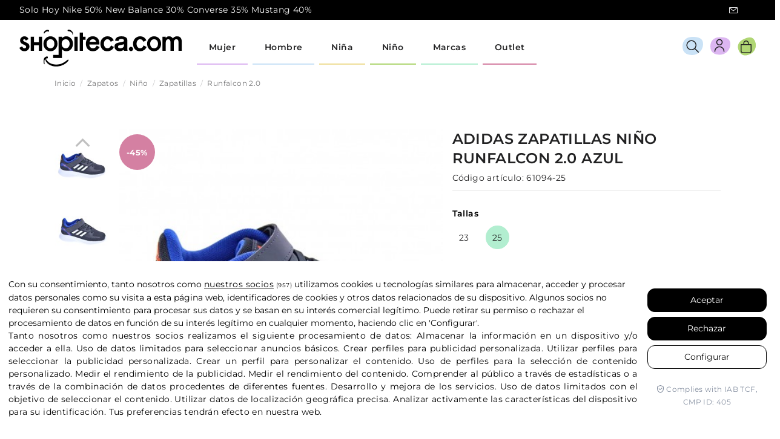

--- FILE ---
content_type: text/html; charset=utf-8
request_url: https://shopiteca.com/zapatos/nino/zapatillas/Runfalcon-2-0-61094
body_size: 41394
content:
<!doctype html>
<html lang="es">

<head>
    
        
  <meta charset="utf-8">


  <meta http-equiv="x-ua-compatible" content="ie=edge">


<!-- Lawwwing plugin for https://www.shopiteca.com -->
<script src="https://cdn.lawwwing.com/widgets/current/e4fc99d0-0839-42fc-b578-0fa91a33e0b0/cookie-widget.min.js" type="text/javascript" data-lwid="e4fc99d0-0839-42fc-b578-0fa91a33e0b0"></script>


  


  


  <title>Zapatillas Adidas Niño Runfalcon 2.0 Azul | Shopiteca</title>
  
    
  
  
    
  
  <meta name="description" content="Zapatos Zapatillas Adidas Niño modelo Runfalcon 2.0 color Azul. Distribuidores oficiales de la marca Adidas. Sección outlet con los mejores precios online. ">
  <meta name="keywords" content="">
      <meta name="robots" content="index,index">
    
      <link rel="canonical" href="https://shopiteca.com/zapatos/nino/zapatillas/Runfalcon-2-0-61094">
    

  
      

  
    <script type="application/ld+json">
  {
    "@context": "https://schema.org",
    "@id": "#store-organization",
    "@type": "Organization",
    "name" : "Shopiteca",
    "url" : "https://shopiteca.com/",
  
      "logo": {
        "@type": "ImageObject",
        "url":"https://shopiteca.com/img/logo-1702298104.jpg"
      }
      }
</script>

<script type="application/ld+json">
  {
    "@context": "https://schema.org",
    "@type": "WebPage",
    "isPartOf": {
      "@type": "WebSite",
      "url":  "https://shopiteca.com/",
      "name": "Shopiteca"
    },
    "name": "Zapatillas Adidas Niño Runfalcon 2.0 Azul | Shopiteca",
    "url":  "https://shopiteca.com/zapatos/nino/zapatillas/Runfalcon-2-0-61094"
  }
</script>


  <script type="application/ld+json">
    {
      "@context": "https://schema.org",
      "@type": "BreadcrumbList",
      "itemListElement": [
                  {
            "@type": "ListItem",
            "position": 1,
            "name": "Inicio",
            "item": "https://shopiteca.com/"
          },              {
            "@type": "ListItem",
            "position": 2,
            "name": "Zapatos",
            "item": "https://shopiteca.com/zapatos"
          },              {
            "@type": "ListItem",
            "position": 3,
            "name": "Niño",
            "item": "https://shopiteca.com/zapatos/nino"
          },              {
            "@type": "ListItem",
            "position": 4,
            "name": "Zapatillas",
            "item": "https://shopiteca.com/zapatos/nino/zapatillas"
          },              {
            "@type": "ListItem",
            "position": 5,
            "name": "Runfalcon 2.0",
            "item": "https://shopiteca.com/zapatos/nino/zapatillas/Runfalcon-2-0-61094#/tallas-25"
          }          ]
    }
  </script>


  

  
    
<script type="application/ld+json">
  {
    "@context": "https://schema.org/",
    "@type": "Product",
    "@id": "#product-snippet-id",
    "name": "Runfalcon 2.0",
    "description": "  Zapatos Zapatillas Adidas Niño modelo Runfalcon 2.0 color Azul. Distribuidores oficiales de la marca Adidas. Sección outlet con los mejores precios online. ",
    "category": "Zapatillas",
    "image" :"https://shopiteca.com/836074-home_default/Runfalcon-2-0-61094.jpg",    "sku": "61094",
    "mpn": "61094"
    ,"gtin13": "4065426138306"
        ,
    "brand": {
      "@type": "Brand",
      "name": "Adidas"
    }
                ,
    "offers": {
      "@type": "Offer",
      "priceCurrency": "EUR",
      "name": "Runfalcon 2.0",
      "price": "19",
      "url": "https://shopiteca.com/zapatos/nino/zapatillas/Runfalcon-2-0-61094#/208-tallas-25",
      "priceValidUntil": "2026-02-05",
              "image": ["https://shopiteca.com/836073-thickbox_default/Runfalcon-2-0-61094.jpg","https://shopiteca.com/836074-thickbox_default/Runfalcon-2-0-61094.jpg","https://shopiteca.com/836075-thickbox_default/Runfalcon-2-0-61094.jpg","https://shopiteca.com/836076-thickbox_default/Runfalcon-2-0-61094.jpg","https://shopiteca.com/836077-thickbox_default/Runfalcon-2-0-61094.jpg","https://shopiteca.com/836078-thickbox_default/Runfalcon-2-0-61094.jpg","https://shopiteca.com/836079-thickbox_default/Runfalcon-2-0-61094.jpg","https://shopiteca.com/836080-thickbox_default/Runfalcon-2-0-61094.jpg","https://shopiteca.com/836081-thickbox_default/Runfalcon-2-0-61094.jpg","https://shopiteca.com/836082-thickbox_default/Runfalcon-2-0-61094.jpg","https://shopiteca.com/836083-thickbox_default/Runfalcon-2-0-61094.jpg","https://shopiteca.com/836084-thickbox_default/Runfalcon-2-0-61094.jpg","https://shopiteca.com/836085-thickbox_default/Runfalcon-2-0-61094.jpg","https://shopiteca.com/836086-thickbox_default/Runfalcon-2-0-61094.jpg","https://shopiteca.com/836087-thickbox_default/Runfalcon-2-0-61094.jpg","https://shopiteca.com/836088-thickbox_default/Runfalcon-2-0-61094.jpg","https://shopiteca.com/836089-thickbox_default/Runfalcon-2-0-61094.jpg","https://shopiteca.com/836090-thickbox_default/Runfalcon-2-0-61094.jpg","https://shopiteca.com/836091-thickbox_default/Runfalcon-2-0-61094.jpg","https://shopiteca.com/836092-thickbox_default/Runfalcon-2-0-61094.jpg"],
            "sku": "61094",
      "mpn": "61094",
      "gtin13": "4065426138306",              "availability": "https://schema.org/InStock",
      "seller": {
        "@type": "Organization",
        "name": "Shopiteca"
      }
    }
      }
</script>


  
    
  



    <meta property="og:type" content="product">
    <meta property="og:url" content="https://shopiteca.com/zapatos/nino/zapatillas/Runfalcon-2-0-61094">
    <meta property="og:title" content="Zapatillas Adidas Niño Runfalcon 2.0 Azul | Shopiteca">
    <meta property="og:site_name" content="Shopiteca">
    <meta property="og:description" content="Zapatos Zapatillas Adidas Niño modelo Runfalcon 2.0 color Azul. Distribuidores oficiales de la marca Adidas. Sección outlet con los mejores precios online. ">
            <meta property="og:image" content="https://shopiteca.com/836074-thickbox_default/Runfalcon-2-0-61094.jpg">
        <meta property="og:image:width" content="800">
        <meta property="og:image:height" content="800">
    




      <meta name="viewport" content="initial-scale=1,user-scalable=no,maximum-scale=1,width=device-width">
  




  <link rel="icon" type="image/vnd.microsoft.icon" href="https://shopiteca.com/img/favicon.ico?1702298104">
  <link rel="shortcut icon" type="image/x-icon" href="https://shopiteca.com/img/favicon.ico?1702298104">
    




    <link rel="stylesheet" href="https://shopiteca.com/themes/shopiteca_warehouse/assets/css/theme.css" type="text/css" media="all">
  <link rel="stylesheet" href="https://shopiteca.com/modules/seur/views/css/seurGMap.css" type="text/css" media="all">
  <link rel="stylesheet" href="https://shopiteca.com/modules/seur/views/css/front.css" type="text/css" media="all">
  <link rel="stylesheet" href="https://shopiteca.com/modules/ets_sociallogin/views/css/fix17.css" type="text/css" media="all">
  <link rel="stylesheet" href="https://shopiteca.com/modules/ets_sociallogin/views/css/front.css" type="text/css" media="all">
  <link rel="stylesheet" href="https://shopiteca.com/modules/ets_sociallogin/views/css/common.css" type="text/css" media="all">
  <link rel="stylesheet" href="https://shopiteca.com/modules/whatsappchat/views/css/whatsapp.css" type="text/css" media="all">
  <link rel="stylesheet" href="https://shopiteca.com/modules/whatsappchat/views/css/jBox.min.css" type="text/css" media="all">
  <link rel="stylesheet" href="https://shopiteca.com/modules/returnmanager/views/css/velsof_rm_spinner.css" type="text/css" media="all">
  <link rel="stylesheet" href="https://shopiteca.com/modules/sequra/views/css/custom.css" type="text/css" media="all">
  <link rel="stylesheet" href="https://shopiteca.com/modules/redsys/views/css/redsys.css" type="text/css" media="all">
  <link rel="stylesheet" href="https://shopiteca.com/themes/shopiteca_warehouse/modules/advansedwishlist//views/css/front.css" type="text/css" media="all">
  <link rel="stylesheet" href="https://shopiteca.com/modules/flashsalepro/views/css/listing.css" type="text/css" media="all">
  <link rel="stylesheet" href="https://shopiteca.com/modules/flashsalepro/views/css/flash_sales.css" type="text/css" media="all">
  <link rel="stylesheet" href="https://shopiteca.com/modules/flashsalepro/views/css/timers/flip/flipclock_front.css" type="text/css" media="all">
  <link rel="stylesheet" href="https://shopiteca.com/themes/shopiteca_warehouse/modules/flashsalepro/views/css/timers/circle/TimeCircles.css" type="text/css" media="all">
  <link rel="stylesheet" href="https://shopiteca.com/themes/shopiteca_warehouse/modules/flashsalepro/views/css/new_6_timers/new_6_timers.css" type="text/css" media="all">
  <link rel="stylesheet" href="https://shopiteca.com/themes/shopiteca_warehouse/modules/flashsalepro/views/css/new_6_timers/new_6_timers_7.css" type="text/css" media="all">
  <link rel="stylesheet" href="https://shopiteca.com/modules/flashsalepro/views/css/rhinoslider-1.05.css" type="text/css" media="all">
  <link rel="stylesheet" href="https://shopiteca.com/js/jquery/plugins/fancybox/jquery.fancybox.css" type="text/css" media="all">
  <link rel="stylesheet" href="https://shopiteca.com/themes/warehouse/modules/ph_simpleblog/views/css/ph_simpleblog-17.css" type="text/css" media="all">
  <link rel="stylesheet" href="https://shopiteca.com/modules/ph_simpleblog/css/custom.css" type="text/css" media="all">
  <link rel="stylesheet" href="https://shopiteca.com/modules/iqitelementor/views/css/frontend.min.css" type="text/css" media="all">
  <link rel="stylesheet" href="https://shopiteca.com/modules/iqitmegamenu/views/css/front.css" type="text/css" media="all">
  <link rel="stylesheet" href="https://shopiteca.com/modules/iqitsizecharts/views/css/front.css" type="text/css" media="all">
  <link rel="stylesheet" href="https://shopiteca.com/modules/iqitextendedproduct/views/css/front.css" type="text/css" media="all">
  <link rel="stylesheet" href="https://shopiteca.com/modules/wpaltcatdesc/views/css/wpaltcatdesc.css" type="text/css" media="all">
  <link rel="stylesheet" href="https://shopiteca.com/modules/iqitmegamenu/views/css/iqitmegamenu_s_1.css" type="text/css" media="all">
  <link rel="stylesheet" href="https://shopiteca.com/modules/iqitthemeeditor/views/css/custom_s_1.css" type="text/css" media="all">
  <link rel="stylesheet" href="https://shopiteca.com/themes/shopiteca_warehouse/assets/css/custom.css" type="text/css" media="all">




<link rel="preload" as="font"
      href="/themes/shopiteca_warehouse/assets/css/font-awesome/fonts/fontawesome-webfont.woff?v=4.7.0"
      type="font/woff" crossorigin="anonymous">
<link rel="preload" as="font"
      href="/themes/shopiteca_warehouse/assets/css/font-awesome/fonts/fontawesome-webfont.woff2?v=4.7.0"
      type="font/woff2" crossorigin="anonymous">


<link  rel="preload stylesheet"  as="style" href="/themes/shopiteca_warehouse/assets/css/font-awesome/css/font-awesome-preload.css"
       type="text/css" crossorigin="anonymous">





  

  <script>
        var _days = "D\u00edas ";
        var _hours = "Horas ";
        var _mins = "Min ";
        var _secs = "Sec";
        var baseDir = "\/";
        var delete_account_confirm_text = "\u00bfEst\u00e1s seguro que deseas eliminar tu cuenta?";
        var elementorFrontendConfig = {"isEditMode":"","stretchedSectionContainer":"","instagramToken":"","is_rtl":false,"ajax_csfr_token_url":"https:\/\/shopiteca.com\/module\/iqitelementor\/Actions?process=handleCsfrToken&ajax=1"};
        var etsSeoFo = {"currentController":"product","conf":{"removeId":true},"productHasGroups":true,"anchorSeparator":"-","productGroups":{"tallas":{"idGroup":20,"type":"input","attributes":[{"id":206,"idAttribute":206,"name":"23","url":"23","idGroup":20},{"id":208,"idAttribute":208,"name":"25","url":"25","idGroup":20}]}},"productId":49326};
        var iqitTheme = {"rm_sticky":"down","rm_breakpoint":0,"op_preloader":"0","cart_style":"side","cart_confirmation":"open","h_layout":"4","f_fixed":"","f_layout":"4","h_absolute":"0","h_sticky":"header","hw_width":"fullwidth","mm_content":"accordion","hm_submenu_width":"fullwidth","h_search_type":"box","pl_lazyload":true,"pl_infinity":false,"pl_rollover":true,"pl_crsl_autoplay":false,"pl_slider_ld":4,"pl_slider_d":4,"pl_slider_t":3,"pl_slider_p":2,"pp_thumbs":"leftd","pp_zoom":"inner","pp_image_layout":"carousel","pp_tabs":"accordion","pl_grid_qty":false};
        var iqitextendedproduct = {"speed":"70","hook":"modal"};
        var iqitfdc_from = 0;
        var iqitmegamenu = {"sticky":"false","containerSelector":"#wrapper > .container"};
        var presta_version = 7;
        var prestashop = {"cart":{"products":[],"totals":{"total":{"type":"total","label":"Total","amount":0,"value":"0,00\u00a0\u20ac"},"total_including_tax":{"type":"total","label":"Total (impuestos incl.)","amount":0,"value":"0,00\u00a0\u20ac"},"total_excluding_tax":{"type":"total","label":"Total (impuestos excl.)","amount":0,"value":"0,00\u00a0\u20ac"}},"subtotals":{"products":{"type":"products","label":"Subtotal","amount":0,"value":"0,00\u00a0\u20ac"},"discounts":null,"shipping":{"type":"shipping","label":"Transporte","amount":0,"value":""},"tax":null},"products_count":0,"summary_string":"0 art\u00edculos","vouchers":{"allowed":1,"added":[]},"discounts":[],"minimalPurchase":0,"minimalPurchaseRequired":""},"currency":{"id":1,"name":"Euro","iso_code":"EUR","iso_code_num":"978","sign":"\u20ac"},"customer":{"lastname":null,"firstname":null,"email":null,"birthday":null,"newsletter":null,"newsletter_date_add":null,"optin":null,"website":null,"company":null,"siret":null,"ape":null,"is_logged":false,"gender":{"type":null,"name":null},"addresses":[]},"language":{"name":"Espa\u00f1ol (Spanish)","iso_code":"es","locale":"es-ES","language_code":"es","is_rtl":"0","date_format_lite":"d\/m\/Y","date_format_full":"d\/m\/Y H:i:s","id":1},"page":{"title":"","canonical":"https:\/\/shopiteca.com\/zapatos\/nino\/zapatillas\/Runfalcon-2-0-61094","meta":{"title":"Runfalcon 2.0","description":"Zapatos Adidas Ni\u00f1o Zapatillas modelo Runfalcon 2.0","keywords":"","robots":"index"},"page_name":"product","body_classes":{"lang-es":true,"lang-rtl":false,"country-US":true,"currency-EUR":true,"layout-full-width":true,"page-product":true,"tax-display-disabled":true,"product-id-49326":true,"product-Runfalcon 2.0":true,"product-id-category-46":true,"product-id-manufacturer-364":true,"product-id-supplier-0":true,"product-on-sale":true,"product-available-for-order":true},"admin_notifications":[]},"shop":{"name":"Shopiteca","logo":"https:\/\/shopiteca.com\/img\/logo-1702298104.jpg","stores_icon":"https:\/\/shopiteca.com\/img\/logo_stores.png","favicon":"https:\/\/shopiteca.com\/img\/favicon.ico"},"urls":{"base_url":"https:\/\/shopiteca.com\/","current_url":"https:\/\/shopiteca.com\/zapatos\/nino\/zapatillas\/Runfalcon-2-0-61094","shop_domain_url":"https:\/\/shopiteca.com","img_ps_url":"https:\/\/shopiteca.com\/img\/","img_cat_url":"https:\/\/shopiteca.com\/img\/c\/","img_lang_url":"https:\/\/shopiteca.com\/img\/l\/","img_prod_url":"https:\/\/shopiteca.com\/img\/p\/","img_manu_url":"https:\/\/shopiteca.com\/img\/m\/","img_sup_url":"https:\/\/shopiteca.com\/img\/su\/","img_ship_url":"https:\/\/shopiteca.com\/img\/s\/","img_store_url":"https:\/\/shopiteca.com\/img\/st\/","img_col_url":"https:\/\/shopiteca.com\/img\/co\/","img_url":"https:\/\/shopiteca.com\/themes\/shopiteca_warehouse\/assets\/img\/","css_url":"https:\/\/shopiteca.com\/themes\/shopiteca_warehouse\/assets\/css\/","js_url":"https:\/\/shopiteca.com\/themes\/shopiteca_warehouse\/assets\/js\/","pic_url":"https:\/\/shopiteca.com\/upload\/","pages":{"address":"https:\/\/shopiteca.com\/direccion","addresses":"https:\/\/shopiteca.com\/direcciones","authentication":"https:\/\/shopiteca.com\/autenticacion","cart":"https:\/\/shopiteca.com\/carro-de-la-compra","category":"https:\/\/shopiteca.com\/index.php?controller=category","cms":"https:\/\/shopiteca.com\/index.php?controller=cms","contact":"https:\/\/shopiteca.com\/index.php?controller=contact","discount":"https:\/\/shopiteca.com\/descuento","guest_tracking":"https:\/\/shopiteca.com\/estado-pedido","history":"https:\/\/shopiteca.com\/historial-de-pedidos","identity":"https:\/\/shopiteca.com\/identidad","index":"https:\/\/shopiteca.com\/","my_account":"https:\/\/shopiteca.com\/mi-cuenta","order_confirmation":"https:\/\/shopiteca.com\/confirmacion-pedido","order_detail":"https:\/\/shopiteca.com\/index.php?controller=order-detail","order_follow":"https:\/\/shopiteca.com\/devolucion-de-productos","order":"https:\/\/shopiteca.com\/carrito","order_return":"https:\/\/shopiteca.com\/index.php?controller=order-return","order_slip":"https:\/\/shopiteca.com\/vales","pagenotfound":"https:\/\/shopiteca.com\/pagina-no-encuentra","password":"https:\/\/shopiteca.com\/contrasena-olvidado","pdf_invoice":"https:\/\/shopiteca.com\/index.php?controller=pdf-invoice","pdf_order_return":"https:\/\/shopiteca.com\/index.php?controller=pdf-order-return","pdf_order_slip":"https:\/\/shopiteca.com\/index.php?controller=pdf-order-slip","prices_drop":"https:\/\/shopiteca.com\/promocion","product":"https:\/\/shopiteca.com\/index.php?controller=product","search":"https:\/\/shopiteca.com\/buscar","sitemap":"https:\/\/shopiteca.com\/mapa-del-sitio","stores":"https:\/\/shopiteca.com\/tiendas","supplier":"https:\/\/shopiteca.com\/proveedores","register":"https:\/\/shopiteca.com\/autenticacion?create_account=1","order_login":"https:\/\/shopiteca.com\/carrito?login=1"},"alternative_langs":[],"theme_assets":"\/themes\/shopiteca_warehouse\/assets\/","actions":{"logout":"https:\/\/shopiteca.com\/?mylogout="},"no_picture_image":{"bySize":{"cart_default":{"url":"https:\/\/shopiteca.com\/img\/p\/es-default-cart_default.jpg","width":80,"height":80},"small_default":{"url":"https:\/\/shopiteca.com\/img\/p\/es-default-small_default.jpg","width":98,"height":98},"medium_default":{"url":"https:\/\/shopiteca.com\/img\/p\/es-default-medium_default.jpg","width":125,"height":125},"home_default":{"url":"https:\/\/shopiteca.com\/img\/p\/es-default-home_default.jpg","width":250,"height":250},"large_default":{"url":"https:\/\/shopiteca.com\/img\/p\/es-default-large_default.jpg","width":600,"height":600},"thickbox_default":{"url":"https:\/\/shopiteca.com\/img\/p\/es-default-thickbox_default.jpg","width":800,"height":800}},"small":{"url":"https:\/\/shopiteca.com\/img\/p\/es-default-cart_default.jpg","width":80,"height":80},"medium":{"url":"https:\/\/shopiteca.com\/img\/p\/es-default-home_default.jpg","width":250,"height":250},"large":{"url":"https:\/\/shopiteca.com\/img\/p\/es-default-thickbox_default.jpg","width":800,"height":800},"legend":""}},"configuration":{"display_taxes_label":false,"display_prices_tax_incl":true,"is_catalog":false,"show_prices":true,"opt_in":{"partner":false},"quantity_discount":{"type":"discount","label":"Descuento unitario"},"voucher_enabled":1,"return_enabled":0},"field_required":[],"breadcrumb":{"links":[{"title":"Inicio","url":"https:\/\/shopiteca.com\/"},{"title":"Zapatos","url":"https:\/\/shopiteca.com\/zapatos"},{"title":"Ni\u00f1o","url":"https:\/\/shopiteca.com\/zapatos\/nino"},{"title":"Zapatillas","url":"https:\/\/shopiteca.com\/zapatos\/nino\/zapatillas"},{"title":"Runfalcon 2.0","url":"https:\/\/shopiteca.com\/zapatos\/nino\/zapatillas\/Runfalcon-2-0-61094#\/tallas-25"}],"count":5},"link":{"protocol_link":"https:\/\/","protocol_content":"https:\/\/"},"time":1769035112,"static_token":"ca8bc9b8e408bbfba2efd7acac79c805","token":"3bb1ff363466f63480fdf06e000b8d75","debug":false};
        var psemailsubscription_subscription = "https:\/\/shopiteca.com\/module\/ps_emailsubscription\/subscription";
        var wsWishListConst = {"id_wishlist":0,"wl_base_url":"http:\/\/shopiteca.com\/"};
      </script>



  <script>

function comprobarObservaciones(){
    var comprobante = "";
    if ((jQuery)('#onepagecheckoutps').length != 0) {
        comprobante = (jQuery)('[name="message"]');
    } else {
        comprobante = (jQuery)('[name="delivery_message"]');
    }
    if (comprobante.length != 0) {
        limitarObservaciones(comprobante);
    }
}

function limitarObservaciones(comprobante){
    if(comprobante){ // SI EXISTE 
        if ((jQuery)('.originalTextareaInfo').length == 0) {
            var options2 = {
               'maxCharacterSize': 69,
               'originalStyle': 'originalTextareaInfo',
               'warningStyle' : 'warningTextareaInfo',
               'warningNumber': 10,
               'displayFormat': '#input caracteres | #left caracteres restantes | #words palabras'
            };
            comprobante.textareaCount(options2);
        }
    }
}


</script>
<!--Module: ets_socicallogin -->
<script type="text/javascript">
    var ets_solo_callbackUrl = 'https://shopiteca.com/module/ets_sociallogin/oauth';
</script>
<!--/Module: ets_socicallogin-->


<script>
var sequraProducts = [];
sequraProducts.push("i1");
sequraProducts.push("pp3");
var sequraConfigParams = {
    merchant: "shopiteca",
    assetKey: "TubYohgOsT",
    products: sequraProducts,
    scriptUri: "https://live.sequracdn.com/assets/sequra-checkout.min.js",
    decimalSeparator: ',',
    thousandSeparator: '.',
    locale: 'es',
    currency: 'EUR'
};



(function (i, s, o, g, r, a, m) {i['SequraConfiguration'] = g;i['SequraOnLoad'] = [];i[r] = {};i[r][a] = function (callback) {i['SequraOnLoad'].push(callback);};(a = s.createElement(o)), (m = s.getElementsByTagName(o)[0]);a.async = 1;a.src = g.scriptUri;m.parentNode.insertBefore(a, m);})(window, document, 'script', sequraConfigParams, 'Sequra', 'onLoad');

//Helper
var SequraHelper = {
  presets: {
      L:         '{"alignment":"left"}',
      R:         '{"alignment":"right"}',
      legacy:    '{"type":"legacy"}',
      legacyL:  '{"type":"legacy","alignment":"left"}',
      legacyR:  '{"type":"legacy","alignment":"right"}',
      minimal:   '{"type":"text","branding":"none","size":"S","starting-text":"as-low-as"}',
      minimalL: '{"type":"text","branding":"none","size":"S","starting-text":"as-low-as","alignment":"left"}',
      minimalR: '{"type":"text","branding":"none","size":"S","starting-text":"as-low-as","alignment":"right"}'
  },
  drawnWidgets: [],
  getText: function (selector) {
      return  selector && document.querySelector(selector)?document.querySelector(selector).innerText:"0";
  },
  nodeToCents: function (node) {
      return SequraHelper.textToCents( node?node.innerText:"0" );
  },
  selectorToCents: function (selector) {
      return SequraHelper.textToCents(SequraHelper.getText(selector));
  },

  textToCents: function (text) {
      text = text.replace(/^\D*/,'').replace(/\D*$/,'');
      if(text.indexOf(sequraConfigParams.decimalSeparator)<0){
          text += sequraConfigParams.decimalSeparator + '00';
      }
      return SequraHelper.floatToCents(
          parseFloat(
                  text
                  .replace(sequraConfigParams.thousandSeparator,'')
                  .replace(sequraConfigParams.decimalSeparator,'.')
          )
      );
  },

  floatToCents: function (value) {
      return parseInt(value.toFixed(2).replace('.', ''), 10);
  },

  mutationCallback: function(mutationList, mutationObserver) {
      SequraHelper.refreshWidget(mutationList[0].target)
  },

  refreshWidgets: function (price_src) {
      SequraHelper.waitForElememt(price_src).then(function(){
        document.querySelectorAll(price_src).forEach(function(item,index){
            if(!item.getAttribute('observed-by-sequra-promotion-widget')){
                item.setAttribute('observed-by-sequra-promotion-widget',price_src)
            }
            SequraHelper.refreshWidget(item);
        });
      })
  },

  refreshWidget: function (price_item) {
    var new_amount = SequraHelper.textToCents(price_item.innerText)
    document.querySelectorAll('[observes^=\"' + price_item.getAttribute('observed-by-sequra-promotion-widget') + '\"]').forEach(function(item) {
        item.setAttribute('data-amount', new_amount);
    });
    SequraHelper.refreshComponents();
  },

  refreshComponents: function () {
      Sequra.onLoad(
          function(){
              Sequra.refreshComponents();
          }
      );
  },

  drawPromotionWidget: function (price_src,dest,product,theme,reverse,campaign) {
      if(!dest){
          return;
      }
      if(SequraHelper.drawnWidgets[price_src+dest+product+theme+reverse+campaign]){
          return;
      }
	  SequraHelper.drawnWidgets[price_src+dest+product+theme+reverse+campaign] = true;
      var srcNodes = document.querySelectorAll(price_src);
      if(srcNodes.length==0){
          console.error(price_src + ' is not a valid css selector to read the price from, for sequra widget.');
          return;
      }
      destNodes = document.querySelectorAll(dest)
      if(destNodes.length==0){
          console.error(dest + ' is not a valid css selector to write sequra widget to.');
          return;
      }
      destNodes.forEach(function(destNode,i) {
          if(typeof(srcNodes[i])==="undefined"){
              return;
          }
          destNode.setAttribute('price_src',price_src);
          destNode.setAttribute('unique_dest_id',price_src+'_'+i);
          SequraHelper.drawSinglePromotionWidget(srcNodes[i],destNode,product,theme,reverse,campaign);
      });
      this.refreshComponents();
  },

  drawSinglePromotionWidget: function (srcNode,destNode,product,theme,reverse,campaign) {
      var promoWidgetNode = document.createElement('div');
      var price_in_cents = 0;

      var MutationObserver = window.MutationObserver || window.WebKitMutationObserver;
      if(MutationObserver && srcNode){//Don't break if not supported in browser
          if(!srcNode.getAttribute('observed-by-sequra-promotion-widget')){//Define only one observer per price_src
              var mo = new MutationObserver(SequraHelper.mutationCallback);
              mo.observe(srcNode, {childList: true, subtree: true});
              mo.observed_as = destNode.getAttribute('price_src');
              srcNode.setAttribute('observed-by-sequra-promotion-widget',destNode.getAttribute('unique_dest_id'));
          }
      }
      promoWidgetNode.setAttribute('observes', destNode.getAttribute('unique_dest_id'));
      price_in_cents = SequraHelper.nodeToCents(srcNode);
      promoWidgetNode.className = 'sequra-promotion-widget';
      promoWidgetNode.setAttribute('data-amount',price_in_cents);
      promoWidgetNode.setAttribute('data-product',product);
      if(this.presets[theme]){
          theme = this.presets[theme]
      }
      try {
          attributes = JSON.parse(theme);
          for (var key in attributes) {
              promoWidgetNode.setAttribute('data-'+key,""+attributes[key]);
          }
      } catch(e){
          promoWidgetNode.setAttribute('data-type','text');
      }
      if(reverse){
          promoWidgetNode.setAttribute('data-reverse',reverse);
      }
      if(campaign){
          promoWidgetNode.setAttribute('data-campaign',campaign);
      }
      if (destNode.nextSibling) {//Insert after
          destNode.parentNode.insertBefore(promoWidgetNode, destNode.nextSibling);
      }
      else {
          destNode.parentNode.appendChild(promoWidgetNode);
      }
  },

  waitForElememt: function (selector) {
    return new Promise( function(resolve) {
        if (document.querySelector(selector)) {
            return resolve();
        }
        const observer = new MutationObserver(function(mutations) {
            mutations.forEach(function(mutation) {
                if (!mutation.addedNodes)
                    return;
                var found = false;
                mutation.addedNodes.forEach(function(node){
                        found = found || (node.matches && node.matches(selector));
                });
                if(found) {
                    resolve();
                    observer.disconnect();
                }
            });
        });

        observer.observe(document.body, {
            childList: true,
            subtree: true
        });
    });
  }
};


</script>
<!-- START OF DOOFINDER SCRIPT -->
  <script>
    const dfLayerOptions = {
      installationId: "3bef7e3e-7a43-4c74-99cb-c26e95299af8",
      zone: "eu1",
      language: "es",
      currency: "EUR"
    };
    (function (l, a, y, e, r, s) {
      r = l.createElement(a); r.onload = e; r.async = 1; r.src = y;
      s = l.getElementsByTagName(a)[0]; s.parentNode.insertBefore(r, s);
    })(document, 'script', 'https://cdn.doofinder.com/livelayer/1/js/loader.min.js', function () {
      doofinderLoader.load(dfLayerOptions);
    });

    document.addEventListener('doofinder.cart.add', function(event) {

      const checkIfCartItemHasVariation = (cartObject) => {
        return (cartObject.item_id === cartObject.grouping_id) ? false : true;
      };

      /**
      * Returns only ID from string
      */
      const sanitizeVariationID = (variationID) => {
        return variationID.replace(/\D/g, "")
      };

      doofinderManageCart({
        cartURL          : "https://shopiteca.com/carro-de-la-compra",  /* required for prestashop 1.7, in previous versions it will be empty. */
        cartToken        : "ca8bc9b8e408bbfba2efd7acac79c805",
        productID        : checkIfCartItemHasVariation(event.detail) ? event.detail.grouping_id : event.detail.item_id,
        customizationID  : checkIfCartItemHasVariation(event.detail) ? sanitizeVariationID(event.detail.item_id) : 0,   /* If there are no combinations, the value will be 0 */
        cuantity         : event.detail.amount,
      });
    });
  </script>
<!-- END OF DOOFINDER SCRIPT -->


    <meta id="js-rcpgtm-tracking-config" data-tracking-data="%7B%22bing%22%3A%7B%22tracking_id%22%3A%22%22%2C%22feed%22%3A%7B%22id_product_prefix%22%3A%22%22%2C%22id_product_source_key%22%3A%22id_product%22%2C%22id_variant_prefix%22%3A%22%22%2C%22id_variant_source_key%22%3A%22id_attribute%22%7D%7D%2C%22context%22%3A%7B%22browser%22%3A%7B%22device_type%22%3A1%7D%2C%22localization%22%3A%7B%22id_country%22%3A21%2C%22country_code%22%3A%22US%22%2C%22id_currency%22%3A1%2C%22currency_code%22%3A%22EUR%22%2C%22id_lang%22%3A1%2C%22lang_code%22%3A%22es%22%7D%2C%22page%22%3A%7B%22controller_name%22%3A%22product%22%2C%22products_per_page%22%3A24%2C%22category%22%3A%5B%5D%2C%22search_term%22%3A%22%22%7D%2C%22shop%22%3A%7B%22id_shop%22%3A1%2C%22shop_name%22%3A%22Shopiteca%202%22%2C%22base_dir%22%3A%22https%3A%2F%2Fshopiteca.com%2F%22%7D%2C%22tracking_module%22%3A%7B%22module_name%22%3A%22rcpgtagmanager%22%2C%22checkout_module%22%3A%7B%22module%22%3A%22default%22%2C%22controller%22%3A%22order%22%7D%2C%22service_version%22%3A%227%22%2C%22token%22%3A%22a4bf569083261f91e2f53739579f00c5%22%7D%2C%22user%22%3A%5B%5D%7D%2C%22criteo%22%3A%7B%22tracking_id%22%3A%22%22%2C%22feed%22%3A%7B%22id_product_prefix%22%3A%22%22%2C%22id_product_source_key%22%3A%22id_product%22%2C%22id_variant_prefix%22%3A%22%22%2C%22id_variant_source_key%22%3A%22id_attribute%22%7D%7D%2C%22facebook%22%3A%7B%22tracking_id%22%3A%22%22%2C%22feed%22%3A%7B%22id_product_prefix%22%3A%22%22%2C%22id_product_source_key%22%3A%22id_product%22%2C%22id_variant_prefix%22%3A%22%22%2C%22id_variant_source_key%22%3A%22id_attribute%22%7D%7D%2C%22ga4%22%3A%7B%22tracking_id%22%3A%22G-WXEHM7PXM0%22%2C%22is_url_passthrough%22%3Atrue%2C%22is_data_import%22%3Atrue%7D%2C%22gads%22%3A%7B%22tracking_id%22%3A%221015935327%22%2C%22merchant_id%22%3A%22%22%2C%22conversion_labels%22%3A%7B%22create_account%22%3A%22%22%2C%22product_view%22%3A%22%22%2C%22add_to_cart%22%3A%22%22%2C%22begin_checkout%22%3A%22%22%2C%22purchase%22%3A%22lmR4CIHTnwIQ3-K35AM%22%7D%7D%2C%22gfeeds%22%3A%7B%22retail%22%3A%7B%22is_enabled%22%3Afalse%2C%22id_product_prefix%22%3A%22%22%2C%22id_product_source_key%22%3A%22id_product%22%2C%22id_variant_prefix%22%3A%22%22%2C%22id_variant_source_key%22%3A%22id_attribute%22%7D%2C%22custom%22%3A%7B%22is_enabled%22%3Afalse%2C%22id_product_prefix%22%3A%22%22%2C%22id_product_source_key%22%3A%22id_product%22%2C%22id_variant_prefix%22%3A%22%22%2C%22id_variant_source_key%22%3A%22id_attribute%22%2C%22is_id2%22%3Afalse%7D%7D%2C%22gtm%22%3A%7B%22tracking_id%22%3A%22GTM-TTZR7LZB%22%2C%22is_disable_tracking%22%3Afalse%2C%22server_url%22%3A%22%22%7D%2C%22kelkoo%22%3A%7B%22tracking_list%22%3A%5B%5D%2C%22feed%22%3A%7B%22id_product_prefix%22%3A%22%22%2C%22id_product_source_key%22%3A%22id_product%22%2C%22id_variant_prefix%22%3A%22%22%2C%22id_variant_source_key%22%3A%22id_attribute%22%7D%7D%2C%22pinterest%22%3A%7B%22tracking_id%22%3A%22%22%2C%22feed%22%3A%7B%22id_product_prefix%22%3A%22%22%2C%22id_product_source_key%22%3A%22id_product%22%2C%22id_variant_prefix%22%3A%22%22%2C%22id_variant_source_key%22%3A%22id_attribute%22%7D%7D%2C%22tiktok%22%3A%7B%22tracking_id%22%3A%22%22%2C%22feed%22%3A%7B%22id_product_prefix%22%3A%22%22%2C%22id_product_source_key%22%3A%22id_product%22%2C%22id_variant_prefix%22%3A%22%22%2C%22id_variant_source_key%22%3A%22id_attribute%22%7D%7D%2C%22twitter%22%3A%7B%22tracking_id%22%3A%22%22%2C%22events%22%3A%7B%22add_to_cart_id%22%3A%22%22%2C%22payment_info_id%22%3A%22%22%2C%22checkout_initiated_id%22%3A%22%22%2C%22product_view_id%22%3A%22%22%2C%22lead_id%22%3A%22%22%2C%22purchase_id%22%3A%22%22%2C%22search_id%22%3A%22%22%7D%2C%22feed%22%3A%7B%22id_product_prefix%22%3A%22%22%2C%22id_product_source_key%22%3A%22id_product%22%2C%22id_variant_prefix%22%3A%22%22%2C%22id_variant_source_key%22%3A%22id_attribute%22%7D%7D%7D">
    <script type="text/javascript" data-keepinline="true" data-cfasync="false" src="/modules/rcpgtagmanager/views/js/hook/trackingClient.bundle.js"></script>

<script>
    const wsWlProducts = '[]';
    const single_mode = "";
    const advansedwishlist_ajax_controller_url = "https://shopiteca.com/module/advansedwishlist/ajax";
    const added_to_wishlist = 'Producto agregado a la lista';
    const add_to_cart_btn = 'Añadir a la cesta';
    const show_btn_tex = '';
    const added_to_wishlist_btn = 'Añadido a la lista de deseos';
    const add_to_wishlist_btn = 'Añadir a la lista de deseos';
    const wishlistSendTxt = 'Tu lista de deseos se ha enviado correctamente';
    const productUpdTxt = 'El producto se ha actualizado correctamente';
    const wsWishlistUrlRewrite = "1";
    let wishlist_btn_icon = '<i class="fa-heart-o"></i>';
    let wishlist_btn_icon_del = '<i class="material-icons">favorite_border</i>';
    var ps_ws_version = 'ps17';
        var static_token = 'ca8bc9b8e408bbfba2efd7acac79c805';
    var baseDir = "http://shopiteca.com/";    
    var isLogged = "";
</script><script src="https://cdn.brevo.com/js/sdk-loader.js" async></script>
<script>
    window.Brevo = window.Brevo || [];
    Brevo.push([
        "init",
        {
            client_key: "ozvbc1lfzb531giljzbccgo0",
            email_id: "",
        },
    ]);
</script>




    
          <meta property="og:type" content="product">
      <meta property="og:url" content="https://shopiteca.com/zapatos/nino/zapatillas/Runfalcon-2-0-61094">
      <meta property="og:title" content="Zapatillas Adidas Niño Runfalcon 2.0 Azul | Shopiteca">
      <meta property="og:site_name" content="Shopiteca">
      <meta property="og:description" content="Zapatos Zapatillas Adidas Niño modelo Runfalcon 2.0 color Azul. Distribuidores oficiales de la marca Adidas. Sección outlet con los mejores precios online. ">
      <meta property="og:image" content="https://shopiteca.com/836074-large_default/Runfalcon-2-0-61094.jpg">
              <meta property="product:pretax_price:amount" content="15.702475">
      <meta property="product:pretax_price:currency" content="EUR">
      <meta property="product:price:amount" content="19">
      <meta property="product:price:currency" content="EUR">
                  <meta name="twitter:title" content="Zapatillas Adidas Niño Runfalcon 2.0 Azul | Shopiteca">
      <meta name="twitter:description" content="Zapatos Zapatillas Adidas Niño modelo Runfalcon 2.0 color Azul. Distribuidores oficiales de la marca Adidas. Sección outlet con los mejores precios online. ">
      <meta name="twitter:image" content="https://shopiteca.com/836074-large_default/Runfalcon-2-0-61094.jpg">
      <meta name="twitter:card" content="summary_large_image">
                                          <script type='application/ld+json' class='ets-seo-schema-graph--main'>
            {"@context":"https://schema.org","@graph":[{"@type":"WebSite","@id":"https://shopiteca.com/#website","url":"https://shopiteca.com/","name":"Shopiteca","potentialAction":{"@type":"SearchAction","target":"https://shopiteca.com/search?s={search_term_string}","query-input":"required name=search_term_string"}},{"@type":"BreadcrumbList","@id":"https://shopiteca.com/#breadcrumb","itemListElement":[{"@type":"ListItem","position":1,"item":{"@type":"WebPage","name":"Home","@id":"https://shopiteca.com/","url":"https://shopiteca.com/"}},{"@type":"ListItem","position":2,"item":{"@type":"WebPage","name":"Zapatillas","@id":"https://shopiteca.com/zapatos/nino/zapatillas","url":"https://shopiteca.com/zapatos/nino/zapatillas"}},{"@type":"ListItem","position":3,"item":{"@type":"WebPage","name":"Runfalcon 2.0","@id":"https://shopiteca.com/zapatos/nino/zapatillas/Runfalcon-2-0-61094","url":"https://shopiteca.com/zapatos/nino/zapatillas/Runfalcon-2-0-61094"}}]}]}
        </script>
    
    </head>

<body id="product" class="lang-es country-us currency-eur layout-full-width page-product tax-display-disabled product-id-49326 product-runfalcon-2-0 product-id-category-46 product-id-manufacturer-364 product-id-supplier-0 product-on-sale product-available-for-order body-desktop-header-style-w-4">


    




    


<main id="main-page-content"  >
    
            

    <header id="header" class="desktop-header-style-w-4">
        
            

            <nav class="header-nav">
        <div class="container">
    
        <div class="row justify-content-between">
            <div class="col col-auto col-md left-nav">
                                            <div class="block-iqitlinksmanager block-iqitlinksmanager-3 block-links-inline d-inline-block">
            <ul>
                                                            <li>
                            <a
                                    href="https://shopiteca.com/"
                                                                                                    >
                                Solo Hoy Nike 50% New Balance 30% Converse 35% Mustang 40%
                            </a>
                        </li>
                                                </ul>
        </div>
    
            </div>
            <div class="col col-auto center-nav text-center">
                
             </div>
            <div class="col col-auto col-md right-nav text-right">
                            <div class="block-iqitlinksmanager block-iqitlinksmanager-4 block-links-inline d-inline-block">
            <ul>
                                                            <li>
                            <a
                                    href="/index.php?controller=contact"
                                                                                                    >
                                icon-email.svg
                            </a>
                        </li>
                                                                                <li>
                            <a
                                    href=""
                                                                                                    >
                                
                            </a>
                        </li>
                                                </ul>
        </div>
    
             </div>
        </div>

                        </div>
            </nav>
        



<div id="desktop-header" class="desktop-header-style-4">
    
            
<div class="header-top">
    <div id="desktop-header-container" class="container">
        <div class="row align-items-center">
                            <div class="col col-auto col-header-left">
                    <div id="desktop_logo">
                        
  <a href="https://shopiteca.com/">
    <img class="logo img-fluid"
         src="https://shopiteca.com/img/logo-1702298104.jpg"
                  alt="Shopiteca"
         width="269"
         height="61"
    >
  </a>

                    </div>
                    
                </div>
                <div class="col col-header-center col-header-menu">
                                        	<div id="iqitmegamenu-wrapper" class="iqitmegamenu-wrapper iqitmegamenu-all">
		<div class="container container-iqitmegamenu">
		<div id="iqitmegamenu-horizontal" class="iqitmegamenu  clearfix" role="navigation">

								
				<nav id="cbp-hrmenu" class="cbp-hrmenu cbp-horizontal cbp-hrsub-narrow">
					<ul>
													<li id="cbp-hrmenu-tab-3" class="cbp-hrmenu-tab cbp-hrmenu-tab-3  cbp-has-submeu ">
																	<a href="https://shopiteca.com/zapatos/mujer" class="nav-link" >
																	<span class="cbp-tab-title">									Mujer <i class="fa fa-angle-down cbp-submenu-aindicator"></i></span>
																	</a>
								
																	<div class="cbp-hrsub col-12">
										<div class="cbp-hrsub-inner">
											<div class="container iqitmegamenu-submenu-container">
												
																																										




<div class="row menu_row menu-element  first_rows menu-element-id-1">
                

                                                




    <div class="col-2 cbp-menu-column cbp-menu-element menu-element-id-2 ">
        <div class="cbp-menu-column-inner">
                        
                                                            <a href="/3-mujer"
                           class="cbp-column-title nav-link">Categorías 
                        </a>
                                    
                
                    
                                                    <ul class="cbp-links cbp-category-tree">
                                                                                                            <li >
                                            <div class="cbp-category-link-w">
                                                                                                    <a href="https://shopiteca.com/zapatos/mujer/bailarinas" class="cbp-category-thumb"><img
                                                                class="replace-2x img-fluid" src="https://shopiteca.com/c/4-0_thumb/bailarinas.jpg" loading="lazy"
                                                                alt="Bailarinas"/></a>
                                                                                                <a href="https://shopiteca.com/zapatos/mujer/bailarinas">Bailarinas</a>

                                                                                            </div>
                                        </li>
                                                                                                                                                <li >
                                            <div class="cbp-category-link-w">
                                                                                                    <a href="https://shopiteca.com/zapatos/mujer/botas" class="cbp-category-thumb"><img
                                                                class="replace-2x img-fluid" src="https://shopiteca.com/c/5-0_thumb/botas.jpg" loading="lazy"
                                                                alt="Botas"/></a>
                                                                                                <a href="https://shopiteca.com/zapatos/mujer/botas">Botas</a>

                                                                                            </div>
                                        </li>
                                                                                                                                                <li >
                                            <div class="cbp-category-link-w">
                                                                                                    <a href="https://shopiteca.com/zapatos/mujer/botines" class="cbp-category-thumb"><img
                                                                class="replace-2x img-fluid" src="https://shopiteca.com/c/6-0_thumb/botines.jpg" loading="lazy"
                                                                alt="Botines"/></a>
                                                                                                <a href="https://shopiteca.com/zapatos/mujer/botines">Botines</a>

                                                                                            </div>
                                        </li>
                                                                                                                                                <li >
                                            <div class="cbp-category-link-w">
                                                                                                    <a href="https://shopiteca.com/zapatos/mujer/zapatillas-de-casa" class="cbp-category-thumb"><img
                                                                class="replace-2x img-fluid" src="https://shopiteca.com/c/7-0_thumb/zapatillas-de-casa.jpg" loading="lazy"
                                                                alt="Zapatillas de casa"/></a>
                                                                                                <a href="https://shopiteca.com/zapatos/mujer/zapatillas-de-casa">Zapatillas de casa</a>

                                                                                            </div>
                                        </li>
                                                                                                                                                <li >
                                            <div class="cbp-category-link-w">
                                                                                                    <a href="https://shopiteca.com/zapatos/mujer/sandalias" class="cbp-category-thumb"><img
                                                                class="replace-2x img-fluid" src="https://shopiteca.com/c/8-0_thumb/sandalias.jpg" loading="lazy"
                                                                alt="Sandalias"/></a>
                                                                                                <a href="https://shopiteca.com/zapatos/mujer/sandalias">Sandalias</a>

                                                                                            </div>
                                        </li>
                                                                                                                                                <li >
                                            <div class="cbp-category-link-w">
                                                                                                    <a href="https://shopiteca.com/zapatos/mujer/zapatillas" class="cbp-category-thumb"><img
                                                                class="replace-2x img-fluid" src="https://shopiteca.com/c/11-0_thumb/zapatillas.jpg" loading="lazy"
                                                                alt="Zapatillas"/></a>
                                                                                                <a href="https://shopiteca.com/zapatos/mujer/zapatillas">Zapatillas</a>

                                                                                            </div>
                                        </li>
                                                                                                                                                <li >
                                            <div class="cbp-category-link-w">
                                                                                                    <a href="https://shopiteca.com/zapatos/mujer/zapatos-tacon" class="cbp-category-thumb"><img
                                                                class="replace-2x img-fluid" src="https://shopiteca.com/c/56-0_thumb/zapatos-tacon.jpg" loading="lazy"
                                                                alt="Zapatos tacón"/></a>
                                                                                                <a href="https://shopiteca.com/zapatos/mujer/zapatos-tacon">Zapatos tacón</a>

                                                                                            </div>
                                        </li>
                                                                                                                                                <li >
                                            <div class="cbp-category-link-w">
                                                                                                    <a href="https://shopiteca.com/zapatos/mujer/zapatos-bajos" class="cbp-category-thumb"><img
                                                                class="replace-2x img-fluid" src="https://shopiteca.com/c/57-0_thumb/zapatos-bajos.jpg" loading="lazy"
                                                                alt="Zapatos bajos"/></a>
                                                                                                <a href="https://shopiteca.com/zapatos/mujer/zapatos-bajos">Zapatos bajos</a>

                                                                                            </div>
                                        </li>
                                                                                                                                                <li >
                                            <div class="cbp-category-link-w">
                                                                                                    <a href="https://shopiteca.com/zapatos/mujer/zuecos" class="cbp-category-thumb"><img
                                                                class="replace-2x img-fluid" src="https://shopiteca.com/c/58-0_thumb/zuecos.jpg" loading="lazy"
                                                                alt="Zuecos"/></a>
                                                                                                <a href="https://shopiteca.com/zapatos/mujer/zuecos">Zuecos</a>

                                                                                            </div>
                                        </li>
                                                                                                </ul>
                                            
                                
                                    <a href="/3-mujer"
                        class="cbp-column-title nav-link">
                                                    <span class="label cbp-legend cbp-legend-inner">Ver todas
                            <span class="cbp-legend-arrow"></span>
                            </span>
                                            </a>
                            

            
            </div>    </div>
                                    




    <div class="col-2 cbp-menu-column cbp-menu-element menu-element-id-3 ">
        <div class="cbp-menu-column-inner">
                        
                                                            <a href="/fabricantes"
                           class="cbp-column-title nav-link">Top marcas 
                        </a>
                                    
                
                                            <ul class="cbp-links cbp-valinks">
                                                                                                <li><a href="https://shopiteca.com/brand/alpe"
                                           >Alpe</a>
                                    </li>
                                                                                                                                <li><a href="https://shopiteca.com/brand/art-company"
                                           >Art Company</a>
                                    </li>
                                                                                                                                <li><a href="https://shopiteca.com/brand/carmela"
                                           >Carmela</a>
                                    </li>
                                                                                                                                <li><a href="https://shopiteca.com/brand/gioseppo"
                                           >Gioseppo</a>
                                    </li>
                                                                                                                                <li><a href="https://shopiteca.com/brand/nero-giardini"
                                           >Nero Giardini</a>
                                    </li>
                                                                                                                                <li><a href="https://shopiteca.com/brand/new-balance"
                                           >New Balance</a>
                                    </li>
                                                                                                                                <li><a href="https://shopiteca.com/brand/panama-jack"
                                           >Panama Jack</a>
                                    </li>
                                                                                                                                <li><a href="https://shopiteca.com/brand/skechers"
                                           >Skechers</a>
                                    </li>
                                                                                                                                <li><a href="https://shopiteca.com/brand/toni-pons"
                                           >Toni Pons</a>
                                    </li>
                                                                                                                                <li><a href="https://shopiteca.com/brand/ugg"
                                           >Ugg</a>
                                    </li>
                                                                                    </ul>
                    
                                
                                    <a href="/fabricantes"
                        class="cbp-column-title nav-link">
                                                    <span class="label cbp-legend cbp-legend-inner">Ver todas
                            <span class="cbp-legend-arrow"></span>
                            </span>
                                            </a>
                            

            
            </div>    </div>
                                    




    <div class="col-2 cbp-menu-column cbp-menu-element menu-element-id-4 ">
        <div class="cbp-menu-column-inner">
                        
                                                            <span class="cbp-column-title nav-link transition-300">
                            Top ventas 
                        </span>
                                    
                
                                                                        
<div class="cbp-products-big row ">
                        <div class="product-grid-menu col-6">
                <div class="product-miniature-container">
                    <div class="product-image-container">
                        <ul class="product-flags">
                                                                                                                                                                                                                                                    
                                                                                                                                                                                                                                <li class="product-flag discount">-18%</li>
                                                                                    </ul>
                        <a class="product_img_link" href="https://shopiteca.com/zapatos/mujer/zapatillas/zapatillas-bajas/144385-67236#/238-tallas-45" title="144385">
                            
                                                <img class="img-fluid"
                                src="https://shopiteca.com/956540-home_default/144385-67236.jpg"
                                loading="lazy"
                                alt="144385"
                                 width="250" height="250" />
                        

                        </a>
                        
                        
                            <div class="wrap_allert wishlist ">
    <p class="buttons_bottom_block">
        <a href="https://shopiteca.com/mi-cuenta" class="wishlist_button">
            <i class="fa-heart-o"></i>
        </a>
    </p>

    <div class="allert_note">Debes estar registrado
        <p class="login_links">
            <a class="inline" href="https://shopiteca.com/mi-cuenta">Iniciar sesión</a> | <a class="inline" href="https://shopiteca.com/mi-cuenta">Registrarse</a>
        </p>
    </div>

</div>

                        
                    </div>
                    <div class="product-title h6">
                        <a href="https://shopiteca.com/zapatos/mujer/zapatillas/zapatillas-bajas/144385-67236#/238-tallas-45">144385</a>
                    </div>
                                        <div class="product-price-and-shipping" >
                        <span class="product-price">49,00 €</span>
                                                    
                            <span class="regular-price text-muted">59,95 €</span>
                                            </div>
                                    </div>
            </div>
                                <div class="product-grid-menu col-6">
                <div class="product-miniature-container">
                    <div class="product-image-container">
                        <ul class="product-flags">
                                                                                                                                                                                                                                                    
                                                                                                                                                                                                                                <li class="product-flag discount">-10%</li>
                                                                                    </ul>
                        <a class="product_img_link" href="https://shopiteca.com/zapatos/mujer/botines/010025-67407#/238-tallas-45" title="010025">
                            
                                                <img class="img-fluid"
                                src="https://shopiteca.com/961900-home_default/010025-67407.jpg"
                                loading="lazy"
                                alt="010025"
                                 width="250" height="250" />
                        

                        </a>
                        
                        
                            <div class="wrap_allert wishlist ">
    <p class="buttons_bottom_block">
        <a href="https://shopiteca.com/mi-cuenta" class="wishlist_button">
            <i class="fa-heart-o"></i>
        </a>
    </p>

    <div class="allert_note">Debes estar registrado
        <p class="login_links">
            <a class="inline" href="https://shopiteca.com/mi-cuenta">Iniciar sesión</a> | <a class="inline" href="https://shopiteca.com/mi-cuenta">Registrarse</a>
        </p>
    </div>

</div>

                        
                    </div>
                    <div class="product-title h6">
                        <a href="https://shopiteca.com/zapatos/mujer/botines/010025-67407#/238-tallas-45">010025</a>
                    </div>
                                        <div class="product-price-and-shipping" >
                        <span class="product-price">89,00 €</span>
                                                    
                            <span class="regular-price text-muted">99,00 €</span>
                                            </div>
                                    </div>
            </div>
                                <div class="product-grid-menu col-6">
                <div class="product-miniature-container">
                    <div class="product-image-container">
                        <ul class="product-flags">
                                                                                                                                                                                                                                                    
                                                                                                                                                                                                                                <li class="product-flag discount">-15%</li>
                                                                                    </ul>
                        <a class="product_img_link" href="https://shopiteca.com/zapatos/mujer/zapatillas/zapatillas-bajas/billion-2-66823#/238-tallas-45" title="Billion 2">
                            
                                                <img class="img-fluid"
                                src="https://shopiteca.com/956100-home_default/billion-2-66823.jpg"
                                loading="lazy"
                                alt="Billion 2"
                                 width="250" height="250" />
                        

                        </a>
                        
                        
                            <div class="wrap_allert wishlist ">
    <p class="buttons_bottom_block">
        <a href="https://shopiteca.com/mi-cuenta" class="wishlist_button">
            <i class="fa-heart-o"></i>
        </a>
    </p>

    <div class="allert_note">Debes estar registrado
        <p class="login_links">
            <a class="inline" href="https://shopiteca.com/mi-cuenta">Iniciar sesión</a> | <a class="inline" href="https://shopiteca.com/mi-cuenta">Registrarse</a>
        </p>
    </div>

</div>

                        
                    </div>
                    <div class="product-title h6">
                        <a href="https://shopiteca.com/zapatos/mujer/zapatillas/zapatillas-bajas/billion-2-66823#/238-tallas-45">Billion 2</a>
                    </div>
                                        <div class="product-price-and-shipping" >
                        <span class="product-price">59,00 €</span>
                                                    
                            <span class="regular-price text-muted">69,95 €</span>
                                            </div>
                                    </div>
            </div>
                                <div class="product-grid-menu col-6">
                <div class="product-miniature-container">
                    <div class="product-image-container">
                        <ul class="product-flags">
                                                                                                                                                                                                                                                    
                                                                                                                                                                                                                                <li class="product-flag discount">-30%</li>
                                                                                    </ul>
                        <a class="product_img_link" href="https://shopiteca.com/zapatos/mujer/zapatillas/zapatillas-bajas/327-65708#/232-tallas-42" title="327">
                            
                                                <img class="img-fluid"
                                src="https://shopiteca.com/961700-home_default/327-65708.jpg"
                                loading="lazy"
                                alt="327"
                                 width="250" height="250" />
                        

                        </a>
                        
                        
                            <div class="wrap_allert wishlist ">
    <p class="buttons_bottom_block">
        <a href="https://shopiteca.com/mi-cuenta" class="wishlist_button">
            <i class="fa-heart-o"></i>
        </a>
    </p>

    <div class="allert_note">Debes estar registrado
        <p class="login_links">
            <a class="inline" href="https://shopiteca.com/mi-cuenta">Iniciar sesión</a> | <a class="inline" href="https://shopiteca.com/mi-cuenta">Registrarse</a>
        </p>
    </div>

</div>

                        
                    </div>
                    <div class="product-title h6">
                        <a href="https://shopiteca.com/zapatos/mujer/zapatillas/zapatillas-bajas/327-65708#/232-tallas-42">327</a>
                    </div>
                                        <div class="product-price-and-shipping" >
                        <span class="product-price">91,00 €</span>
                                                    
                            <span class="regular-price text-muted">130,00 €</span>
                                            </div>
                                    </div>
            </div>
            </div>
                                            
                                
                            

            
            </div>    </div>
                                    




    <div class="col-3 cbp-menu-column cbp-menu-element menu-element-id-5 ">
        <div class="cbp-menu-column-inner">
                        
                                                            <a href="/fabricantes"
                           class="cbp-column-title nav-link">Nuestras marcas favoritas 
                        </a>
                                    
                                    <ul class="cbp-manufacturers row">
                                                                                                                                                                        <li class="col-4 transition-opacity-300">
                                    <a href="https://shopiteca.com/brand/converse"
                                       title="Converse">
                                        <img src="https://shopiteca.com/img/m/30-small_default.jpg"
                                             loading="lazy"
                                             class="img-fluid logo_manufacturer "  width="98" height="98"                                             alt="Converse"/>
                                    </a>
                                </li>
                                                                                                                                                                                                                                    <li class="col-4 transition-opacity-300">
                                    <a href="https://shopiteca.com/brand/crocs"
                                       title="Crocs">
                                        <img src="https://shopiteca.com/img/m/46-small_default.jpg"
                                             loading="lazy"
                                             class="img-fluid logo_manufacturer "  width="98" height="98"                                             alt="Crocs"/>
                                    </a>
                                </li>
                                                                                                                                                                                                                                    <li class="col-4 transition-opacity-300">
                                    <a href="https://shopiteca.com/brand/hoff"
                                       title="Hoff">
                                        <img src="https://shopiteca.com/img/m/354-small_default.jpg"
                                             loading="lazy"
                                             class="img-fluid logo_manufacturer "  width="98" height="98"                                             alt="Hoff"/>
                                    </a>
                                </li>
                                                                                                                                                                                                                                    <li class="col-4 transition-opacity-300">
                                    <a href="https://shopiteca.com/brand/mtng"
                                       title="Mtng">
                                        <img src="https://shopiteca.com/img/m/50-small_default.jpg"
                                             loading="lazy"
                                             class="img-fluid logo_manufacturer "  width="98" height="98"                                             alt="Mtng"/>
                                    </a>
                                </li>
                                                                                                                                                                                                                                    <li class="col-4 transition-opacity-300">
                                    <a href="https://shopiteca.com/brand/panama-jack"
                                       title="Panama Jack">
                                        <img src="https://shopiteca.com/img/m/32-small_default.jpg"
                                             loading="lazy"
                                             class="img-fluid logo_manufacturer "  width="98" height="98"                                             alt="Panama Jack"/>
                                    </a>
                                </li>
                                                                                                                                                                                                                                    <li class="col-4 transition-opacity-300">
                                    <a href="https://shopiteca.com/brand/pepe-jeans"
                                       title="Pepe Jeans">
                                        <img src="https://shopiteca.com/img/m/31-small_default.jpg"
                                             loading="lazy"
                                             class="img-fluid logo_manufacturer "  width="98" height="98"                                             alt="Pepe Jeans"/>
                                    </a>
                                </li>
                                                                                                                                                                                                                                    <li class="col-4 transition-opacity-300">
                                    <a href="https://shopiteca.com/brand/skechers"
                                       title="Skechers">
                                        <img src="https://shopiteca.com/img/m/333-small_default.jpg"
                                             loading="lazy"
                                             class="img-fluid logo_manufacturer "  width="98" height="98"                                             alt="Skechers"/>
                                    </a>
                                </li>
                                                                                                                                                                                                                                    <li class="col-4 transition-opacity-300">
                                    <a href="https://shopiteca.com/brand/tamaris"
                                       title="Tamaris">
                                        <img src="https://shopiteca.com/img/m/281-small_default.jpg"
                                             loading="lazy"
                                             class="img-fluid logo_manufacturer "  width="98" height="98"                                             alt="Tamaris"/>
                                    </a>
                                </li>
                                                                                                                                                                                                                                    <li class="col-4 transition-opacity-300">
                                    <a href="https://shopiteca.com/brand/xti"
                                       title="Xti">
                                        <img src="https://shopiteca.com/img/m/368-small_default.jpg"
                                             loading="lazy"
                                             class="img-fluid logo_manufacturer "  width="98" height="98"                                             alt="Xti"/>
                                    </a>
                                </li>
                                                                                                        </ul>
                                
                                    <a href="/fabricantes"
                        class="cbp-column-title nav-link">
                                                    <span class="label cbp-legend cbp-legend-inner">Ver todas
                            <span class="cbp-legend-arrow"></span>
                            </span>
                                            </a>
                            

            
            </div>    </div>
                                    




    <div class="col-3 cbp-menu-column cbp-menu-element menu-element-id-6 ">
        <div class="cbp-menu-column-inner">
                        
                                                            <span class="cbp-column-title nav-link transition-300">
                            Ventas Flash 
                        </span>
                                    
                
                                                                        
<div class="cbp-products-big row ">
                        <div class="product-grid-menu col-4">
                <div class="product-miniature-container">
                    <div class="product-image-container">
                        <ul class="product-flags">
                                                                                                                                                                                                                                                    
                                                                                                                                                                                                                                <li class="product-flag discount">-35%</li>
                                                                                    </ul>
                        <a class="product_img_link" href="https://shopiteca.com/zapatos/mujer/zapatillas/zapatillas-bota/Chuck-Taylor-60232#/222-tallas-37" title="Chuck Taylor All Star Plataforma">
                            
                                                <img class="img-fluid"
                                src="https://shopiteca.com/817299-home_default/Chuck-Taylor-60232.jpg"
                                loading="lazy"
                                alt="Chuck Taylor All Star Plataforma"
                                 width="250" height="250" />
                        

                        </a>
                        
                        
                            <div class="wrap_allert wishlist ">
    <p class="buttons_bottom_block">
        <a href="https://shopiteca.com/mi-cuenta" class="wishlist_button">
            <i class="fa-heart-o"></i>
        </a>
    </p>

    <div class="allert_note">Debes estar registrado
        <p class="login_links">
            <a class="inline" href="https://shopiteca.com/mi-cuenta">Iniciar sesión</a> | <a class="inline" href="https://shopiteca.com/mi-cuenta">Registrarse</a>
        </p>
    </div>

</div>
<div id="featured_product_sale_48483_1" class="clearfix product_sale">
  <div class="flash_timer_block">
          <div id="Featured_Countdown_48483_1"
          class="flash_sales_clock flash_circle"
          data-date="2026-01-28 00:00:00"
          data-id="48483_1"
          data-color1=""
          data-color2=""
          style="">
      </div>
        <div class="clearfix"></div>
  </div>
  
    <style type="text/css">
      
            
      #Featured_Countdown_48483_1  div.inn {
          /* font-size: 20px!important; */
      }
      #Featured_Countdown_48483_1 ul {
          /* font-size: 60px!important;
          height: 35px!important;
          width: 20.5px!important;
          font-weight: 400!important; */

      }
      #Featured_Countdown_48483_1 .flip-clock-divider {
          height: 44px!important;
          width:13px!important;
      }
      #Featured_Countdown_48483_1 .flip-clock-divider .flip-clock-label {
          font-size: 12px!important;
          right: -35px!important;
      }
      #Featured_Countdown_48483_1 .flip-clock-dot {
        left: 3px!important;
      }
      #featured_product_sale_48483_1{
          position: absolute;
          width: 100%;
          
                      bottom: 70px;
                    
      }
    </style>
  
</div>

                        
                    </div>
                    <div class="product-title h6">
                        <a href="https://shopiteca.com/zapatos/mujer/zapatillas/zapatillas-bota/Chuck-Taylor-60232#/222-tallas-37">Chuck Taylor All Star Plataforma</a>
                    </div>
                                        <div class="product-price-and-shipping" >
                        <span class="product-price">42,25 €</span>
                                                    
                            <span class="regular-price text-muted">65,00 €</span>
                                            </div>
                                    </div>
            </div>
                                <div class="product-grid-menu col-4">
                <div class="product-miniature-container">
                    <div class="product-image-container">
                        <ul class="product-flags">
                                                                                                                                                                                                                                                    
                                                                                                                                                                                                                                <li class="product-flag discount">-23%</li>
                                                                                    </ul>
                        <a class="product_img_link" href="https://shopiteca.com/zapatos/mujer/botines/44411101-61363#/224-tallas-38" title="44411101">
                            
                                                <img class="img-fluid"
                                src="https://shopiteca.com/840714-home_default/44411101-61363.jpg"
                                loading="lazy"
                                alt="44411101"
                                 width="250" height="250" />
                        

                        </a>
                        
                        
                            <div class="wrap_allert wishlist ">
    <p class="buttons_bottom_block">
        <a href="https://shopiteca.com/mi-cuenta" class="wishlist_button">
            <i class="fa-heart-o"></i>
        </a>
    </p>

    <div class="allert_note">Debes estar registrado
        <p class="login_links">
            <a class="inline" href="https://shopiteca.com/mi-cuenta">Iniciar sesión</a> | <a class="inline" href="https://shopiteca.com/mi-cuenta">Registrarse</a>
        </p>
    </div>

</div>
<div id="featured_product_sale_49569_1" class="clearfix product_sale">
  <div class="flash_timer_block">
          <div id="Featured_Countdown_49569_1"
          class="flash_sales_clock flash_circle"
          data-date="2026-01-28 00:00:00"
          data-id="49569_1"
          data-color1=""
          data-color2=""
          style="">
      </div>
        <div class="clearfix"></div>
  </div>
  
    <style type="text/css">
      
            
      #Featured_Countdown_49569_1  div.inn {
          /* font-size: 20px!important; */
      }
      #Featured_Countdown_49569_1 ul {
          /* font-size: 60px!important;
          height: 35px!important;
          width: 20.5px!important;
          font-weight: 400!important; */

      }
      #Featured_Countdown_49569_1 .flip-clock-divider {
          height: 44px!important;
          width:13px!important;
      }
      #Featured_Countdown_49569_1 .flip-clock-divider .flip-clock-label {
          font-size: 12px!important;
          right: -35px!important;
      }
      #Featured_Countdown_49569_1 .flip-clock-dot {
        left: 3px!important;
      }
      #featured_product_sale_49569_1{
          position: absolute;
          width: 100%;
          
                      bottom: 70px;
                    
      }
    </style>
  
</div>

                        
                    </div>
                    <div class="product-title h6">
                        <a href="https://shopiteca.com/zapatos/mujer/botines/44411101-61363#/224-tallas-38">44411101</a>
                    </div>
                                        <div class="product-price-and-shipping" >
                        <span class="product-price">79,90 €</span>
                                                    
                            <span class="regular-price text-muted">104,95 €</span>
                                            </div>
                                    </div>
            </div>
                                <div class="product-grid-menu col-4">
                <div class="product-miniature-container">
                    <div class="product-image-container">
                        <ul class="product-flags">
                                                                                                                                                                                                                                                    
                                                                                                                                                                                                                                <li class="product-flag discount">-26%</li>
                                                                                    </ul>
                        <a class="product_img_link" href="https://shopiteca.com/zapatos/mujer/zapatillas/zapatillas-bota/uno-rugged-65598#/238-tallas-45" title="Uno Rugged Women">
                            
                                                <img class="img-fluid"
                                src="https://shopiteca.com/935187-home_default/uno-rugged-65598.jpg"
                                loading="lazy"
                                alt="Uno Rugged Women"
                                 width="250" height="250" />
                        

                        </a>
                        
                        
                            <div class="wrap_allert wishlist ">
    <p class="buttons_bottom_block">
        <a href="https://shopiteca.com/mi-cuenta" class="wishlist_button">
            <i class="fa-heart-o"></i>
        </a>
    </p>

    <div class="allert_note">Debes estar registrado
        <p class="login_links">
            <a class="inline" href="https://shopiteca.com/mi-cuenta">Iniciar sesión</a> | <a class="inline" href="https://shopiteca.com/mi-cuenta">Registrarse</a>
        </p>
    </div>

</div>
<div id="featured_product_sale_54491_1" class="clearfix product_sale">
  <div class="flash_timer_block">
          <div id="Featured_Countdown_54491_1"
          class="flash_sales_clock flash_circle"
          data-date="2026-01-28 00:00:00"
          data-id="54491_1"
          data-color1=""
          data-color2=""
          style="">
      </div>
        <div class="clearfix"></div>
  </div>
  
    <style type="text/css">
      
            
      #Featured_Countdown_54491_1  div.inn {
          /* font-size: 20px!important; */
      }
      #Featured_Countdown_54491_1 ul {
          /* font-size: 60px!important;
          height: 35px!important;
          width: 20.5px!important;
          font-weight: 400!important; */

      }
      #Featured_Countdown_54491_1 .flip-clock-divider {
          height: 44px!important;
          width:13px!important;
      }
      #Featured_Countdown_54491_1 .flip-clock-divider .flip-clock-label {
          font-size: 12px!important;
          right: -35px!important;
      }
      #Featured_Countdown_54491_1 .flip-clock-dot {
        left: 3px!important;
      }
      #featured_product_sale_54491_1{
          position: absolute;
          width: 100%;
          
                      bottom: 70px;
                    
      }
    </style>
  
</div>

                        
                    </div>
                    <div class="product-title h6">
                        <a href="https://shopiteca.com/zapatos/mujer/zapatillas/zapatillas-bota/uno-rugged-65598#/238-tallas-45">Uno Rugged Women</a>
                    </div>
                                        <div class="product-price-and-shipping" >
                        <span class="product-price">69,90 €</span>
                                                    
                            <span class="regular-price text-muted">94,95 €</span>
                                            </div>
                                    </div>
            </div>
                                <div class="product-grid-menu col-4">
                <div class="product-miniature-container">
                    <div class="product-image-container">
                        <ul class="product-flags">
                                                                                                                                                                                                                                                    
                                                                                                                                                                                                                                <li class="product-flag discount">-26%</li>
                                                                                    </ul>
                        <a class="product_img_link" href="https://shopiteca.com/zapatos/mujer/zapatillas/zapatillas-bajas/gratify-pace-66312#/238-tallas-45" title="Slip-ins Gratify Pace">
                            
                                                <img class="img-fluid"
                                src="https://shopiteca.com/939631-home_default/gratify-pace-66312.jpg"
                                loading="lazy"
                                alt="Slip-ins Gratify Pace"
                                 width="250" height="250" />
                        

                        </a>
                        
                        
                            <div class="wrap_allert wishlist ">
    <p class="buttons_bottom_block">
        <a href="https://shopiteca.com/mi-cuenta" class="wishlist_button">
            <i class="fa-heart-o"></i>
        </a>
    </p>

    <div class="allert_note">Debes estar registrado
        <p class="login_links">
            <a class="inline" href="https://shopiteca.com/mi-cuenta">Iniciar sesión</a> | <a class="inline" href="https://shopiteca.com/mi-cuenta">Registrarse</a>
        </p>
    </div>

</div>
<div id="featured_product_sale_54707_1" class="clearfix product_sale">
  <div class="flash_timer_block">
          <div id="Featured_Countdown_54707_1"
          class="flash_sales_clock flash_circle"
          data-date="2026-01-28 00:00:00"
          data-id="54707_1"
          data-color1=""
          data-color2=""
          style="">
      </div>
        <div class="clearfix"></div>
  </div>
  
    <style type="text/css">
      
            
      #Featured_Countdown_54707_1  div.inn {
          /* font-size: 20px!important; */
      }
      #Featured_Countdown_54707_1 ul {
          /* font-size: 60px!important;
          height: 35px!important;
          width: 20.5px!important;
          font-weight: 400!important; */

      }
      #Featured_Countdown_54707_1 .flip-clock-divider {
          height: 44px!important;
          width:13px!important;
      }
      #Featured_Countdown_54707_1 .flip-clock-divider .flip-clock-label {
          font-size: 12px!important;
          right: -35px!important;
      }
      #Featured_Countdown_54707_1 .flip-clock-dot {
        left: 3px!important;
      }
      #featured_product_sale_54707_1{
          position: absolute;
          width: 100%;
          
                      bottom: 70px;
                    
      }
    </style>
  
</div>

                        
                    </div>
                    <div class="product-title h6">
                        <a href="https://shopiteca.com/zapatos/mujer/zapatillas/zapatillas-bajas/gratify-pace-66312#/238-tallas-45">Slip-ins Gratify Pace</a>
                    </div>
                                        <div class="product-price-and-shipping" >
                        <span class="product-price">69,90 €</span>
                                                    
                            <span class="regular-price text-muted">94,95 €</span>
                                            </div>
                                    </div>
            </div>
                                <div class="product-grid-menu col-4">
                <div class="product-miniature-container">
                    <div class="product-image-container">
                        <ul class="product-flags">
                                                                                                                                                                                                                                                    
                                                                                                                                                                                                                                <li class="product-flag discount">-26%</li>
                                                                                    </ul>
                        <a class="product_img_link" href="https://shopiteca.com/zapatos/mujer/botines/25481133-67058#/238-tallas-45" title="Camperos 25481133">
                            
                                                <img class="img-fluid"
                                src="https://shopiteca.com/967639-home_default/25481133-67058.jpg"
                                loading="lazy"
                                alt="Camperos 25481133"
                                 width="250" height="250" />
                        

                        </a>
                        
                        
                            <div class="wrap_allert wishlist ">
    <p class="buttons_bottom_block">
        <a href="https://shopiteca.com/mi-cuenta" class="wishlist_button">
            <i class="fa-heart-o"></i>
        </a>
    </p>

    <div class="allert_note">Debes estar registrado
        <p class="login_links">
            <a class="inline" href="https://shopiteca.com/mi-cuenta">Iniciar sesión</a> | <a class="inline" href="https://shopiteca.com/mi-cuenta">Registrarse</a>
        </p>
    </div>

</div>
<div id="featured_product_sale_56038_1" class="clearfix product_sale">
  <div class="flash_timer_block">
          <div id="Featured_Countdown_56038_1"
          class="flash_sales_clock flash_circle"
          data-date="2026-01-28 00:00:00"
          data-id="56038_1"
          data-color1=""
          data-color2=""
          style="">
      </div>
        <div class="clearfix"></div>
  </div>
  
    <style type="text/css">
      
            
      #Featured_Countdown_56038_1  div.inn {
          /* font-size: 20px!important; */
      }
      #Featured_Countdown_56038_1 ul {
          /* font-size: 60px!important;
          height: 35px!important;
          width: 20.5px!important;
          font-weight: 400!important; */

      }
      #Featured_Countdown_56038_1 .flip-clock-divider {
          height: 44px!important;
          width:13px!important;
      }
      #Featured_Countdown_56038_1 .flip-clock-divider .flip-clock-label {
          font-size: 12px!important;
          right: -35px!important;
      }
      #Featured_Countdown_56038_1 .flip-clock-dot {
        left: 3px!important;
      }
      #featured_product_sale_56038_1{
          position: absolute;
          width: 100%;
          
                      bottom: 70px;
                    
      }
    </style>
  
</div>

                        
                    </div>
                    <div class="product-title h6">
                        <a href="https://shopiteca.com/zapatos/mujer/botines/25481133-67058#/238-tallas-45">Camperos 25481133</a>
                    </div>
                                        <div class="product-price-and-shipping" >
                        <span class="product-price">84,00 €</span>
                                                    
                            <span class="regular-price text-muted">114,95 €</span>
                                            </div>
                                    </div>
            </div>
            </div>
                                            
                                
                            

            
            </div>    </div>
                            
                </div>
																											
																							</div>
										</div>
									</div>
															</li>
													<li id="cbp-hrmenu-tab-4" class="cbp-hrmenu-tab cbp-hrmenu-tab-4  cbp-has-submeu ">
																	<a href="https://shopiteca.com/zapatos/hombre" class="nav-link" >
																	<span class="cbp-tab-title">									Hombre <i class="fa fa-angle-down cbp-submenu-aindicator"></i></span>
																	</a>
								
																	<div class="cbp-hrsub col-12">
										<div class="cbp-hrsub-inner">
											<div class="container iqitmegamenu-submenu-container">
												
																																										




<div class="row menu_row menu-element  first_rows menu-element-id-1">
                

                                                




    <div class="col-2 cbp-menu-column cbp-menu-element menu-element-id-2 ">
        <div class="cbp-menu-column-inner">
                        
                                                            <a href="/14-hombre"
                           class="cbp-column-title nav-link">Categorías 
                        </a>
                                    
                
                    
                                                    <ul class="cbp-links cbp-category-tree">
                                                                                                            <li >
                                            <div class="cbp-category-link-w">
                                                                                                    <a href="https://shopiteca.com/zapatos/hombre/botas-y-botines" class="cbp-category-thumb"><img
                                                                class="replace-2x img-fluid" src="https://shopiteca.com/c/15-0_thumb/botas-y-botines.jpg" loading="lazy"
                                                                alt="Botas y botines"/></a>
                                                                                                <a href="https://shopiteca.com/zapatos/hombre/botas-y-botines">Botas y botines</a>

                                                                                            </div>
                                        </li>
                                                                                                                                                <li >
                                            <div class="cbp-category-link-w">
                                                                                                    <a href="https://shopiteca.com/zapatos/hombre/chanclas" class="cbp-category-thumb"><img
                                                                class="replace-2x img-fluid" src="https://shopiteca.com/c/16-0_thumb/chanclas.jpg" loading="lazy"
                                                                alt="Chanclas"/></a>
                                                                                                <a href="https://shopiteca.com/zapatos/hombre/chanclas">Chanclas</a>

                                                                                            </div>
                                        </li>
                                                                                                                                                <li >
                                            <div class="cbp-category-link-w">
                                                                                                    <a href="https://shopiteca.com/zapatos/hombre/nauticos" class="cbp-category-thumb"><img
                                                                class="replace-2x img-fluid" src="https://shopiteca.com/c/17-0_thumb/nauticos.jpg" loading="lazy"
                                                                alt="Náuticos"/></a>
                                                                                                <a href="https://shopiteca.com/zapatos/hombre/nauticos">Náuticos</a>

                                                                                            </div>
                                        </li>
                                                                                                                                                <li >
                                            <div class="cbp-category-link-w">
                                                                                                    <a href="https://shopiteca.com/zapatos/hombre/zapatillas-de-casa" class="cbp-category-thumb"><img
                                                                class="replace-2x img-fluid" src="https://shopiteca.com/c/18-0_thumb/zapatillas-de-casa.jpg" loading="lazy"
                                                                alt="Zapatillas de casa"/></a>
                                                                                                <a href="https://shopiteca.com/zapatos/hombre/zapatillas-de-casa">Zapatillas de casa</a>

                                                                                            </div>
                                        </li>
                                                                                                                                                <li >
                                            <div class="cbp-category-link-w">
                                                                                                    <a href="https://shopiteca.com/zapatos/hombre/sandalias" class="cbp-category-thumb"><img
                                                                class="replace-2x img-fluid" src="https://shopiteca.com/c/19-0_thumb/sandalias.jpg" loading="lazy"
                                                                alt="Sandalias"/></a>
                                                                                                <a href="https://shopiteca.com/zapatos/hombre/sandalias">Sandalias</a>

                                                                                            </div>
                                        </li>
                                                                                                                                                <li >
                                            <div class="cbp-category-link-w">
                                                                                                    <a href="https://shopiteca.com/zapatos/hombre/zapatillas" class="cbp-category-thumb"><img
                                                                class="replace-2x img-fluid" src="https://shopiteca.com/c/21-0_thumb/zapatillas.jpg" loading="lazy"
                                                                alt="Zapatillas"/></a>
                                                                                                <a href="https://shopiteca.com/zapatos/hombre/zapatillas">Zapatillas</a>

                                                                                            </div>
                                        </li>
                                                                                                                                                <li >
                                            <div class="cbp-category-link-w">
                                                                                                    <a href="https://shopiteca.com/zapatos/hombre/zapatos" class="cbp-category-thumb"><img
                                                                class="replace-2x img-fluid" src="https://shopiteca.com/c/24-0_thumb/zapatos.jpg" loading="lazy"
                                                                alt="Zapatos"/></a>
                                                                                                <a href="https://shopiteca.com/zapatos/hombre/zapatos">Zapatos</a>

                                                                                            </div>
                                        </li>
                                                                                                </ul>
                                            
                                
                                    <a href="/14-hombre"
                        class="cbp-column-title nav-link">
                                                    <span class="label cbp-legend cbp-legend-inner">Ver todas
                            <span class="cbp-legend-arrow"></span>
                            </span>
                                            </a>
                            

            
            </div>    </div>
                                    




    <div class="col-2 cbp-menu-column cbp-menu-element menu-element-id-6 ">
        <div class="cbp-menu-column-inner">
                        
                                                            <a href="/fabricantes"
                           class="cbp-column-title nav-link">Top marcas 
                        </a>
                                    
                
                                            <ul class="cbp-links cbp-valinks">
                                                                                                <li><a href="https://shopiteca.com/brand/callaghan"
                                           >Callaghan</a>
                                    </li>
                                                                                                                                <li><a href="https://shopiteca.com/brand/camper"
                                           >Camper</a>
                                    </li>
                                                                                                                                <li><a href="https://shopiteca.com/brand/cruyff"
                                           >Cruyff</a>
                                    </li>
                                                                                                                                <li><a href="https://shopiteca.com/brand/geox"
                                           >Geox</a>
                                    </li>
                                                                                                                                <li><a href="https://shopiteca.com/brand/imac"
                                           >Imac</a>
                                    </li>
                                                                                                                                <li><a href="https://shopiteca.com/brand/sun68-ax"
                                           >Sun68  AX</a>
                                    </li>
                                                                                                                                <li><a href="https://shopiteca.com/brand/sunni-sabbi"
                                           >Sunni Sabbi</a>
                                    </li>
                                                                                                                                <li><a href="https://shopiteca.com/brand/tommy-hilfiger"
                                           >Tommy Hilfiger</a>
                                    </li>
                                                                                    </ul>
                    
                                
                                    <a href="/fabricantes"
                        class="cbp-column-title nav-link">
                                                    <span class="label cbp-legend cbp-legend-inner">Ver todas
                            <span class="cbp-legend-arrow"></span>
                            </span>
                                            </a>
                            

            
            </div>    </div>
                                    




    <div class="col-2 cbp-menu-column cbp-menu-element menu-element-id-4 ">
        <div class="cbp-menu-column-inner">
                        
                                                            <span class="cbp-column-title nav-link transition-300">
                            Top ventas 
                        </span>
                                    
                
                                                                        
<div class="cbp-products-big row ">
                        <div class="product-grid-menu col-6">
                <div class="product-miniature-container">
                    <div class="product-image-container">
                        <ul class="product-flags">
                                                                                                                                                                                                                                                    
                                                                                                                                                                                                                                <li class="product-flag discount">-33%</li>
                                                                                    </ul>
                        <a class="product_img_link" href="https://shopiteca.com/zapatos/hombre/botas-y-botines/Harper-Melden-58772#/240-tallas-46" title="Harper-Melden">
                            
                                                <img class="img-fluid"
                                src="https://shopiteca.com/801899-home_default/Harper-Melden-58772.jpg"
                                loading="lazy"
                                alt="Harper-Melden"
                                 width="250" height="250" />
                        

                        </a>
                        
                        
                            <div class="wrap_allert wishlist ">
    <p class="buttons_bottom_block">
        <a href="https://shopiteca.com/mi-cuenta" class="wishlist_button">
            <i class="fa-heart-o"></i>
        </a>
    </p>

    <div class="allert_note">Debes estar registrado
        <p class="login_links">
            <a class="inline" href="https://shopiteca.com/mi-cuenta">Iniciar sesión</a> | <a class="inline" href="https://shopiteca.com/mi-cuenta">Registrarse</a>
        </p>
    </div>

</div>
<div id="featured_product_sale_47660_1" class="clearfix product_sale">
  <div class="flash_timer_block">
          <div id="Featured_Countdown_47660_1"
          class="flash_sales_clock flash_circle"
          data-date="2026-01-28 00:00:00"
          data-id="47660_1"
          data-color1=""
          data-color2=""
          style="">
      </div>
        <div class="clearfix"></div>
  </div>
  
    <style type="text/css">
      
            
      #Featured_Countdown_47660_1  div.inn {
          /* font-size: 20px!important; */
      }
      #Featured_Countdown_47660_1 ul {
          /* font-size: 60px!important;
          height: 35px!important;
          width: 20.5px!important;
          font-weight: 400!important; */

      }
      #Featured_Countdown_47660_1 .flip-clock-divider {
          height: 44px!important;
          width:13px!important;
      }
      #Featured_Countdown_47660_1 .flip-clock-divider .flip-clock-label {
          font-size: 12px!important;
          right: -35px!important;
      }
      #Featured_Countdown_47660_1 .flip-clock-dot {
        left: 3px!important;
      }
      #featured_product_sale_47660_1{
          position: absolute;
          width: 100%;
          
                      bottom: 70px;
                    
      }
    </style>
  
</div>

                        
                    </div>
                    <div class="product-title h6">
                        <a href="https://shopiteca.com/zapatos/hombre/botas-y-botines/Harper-Melden-58772#/240-tallas-46">Harper-Melden</a>
                    </div>
                                        <div class="product-price-and-shipping" >
                        <span class="product-price">59,90 €</span>
                                                    
                            <span class="regular-price text-muted">89,95 €</span>
                                            </div>
                                    </div>
            </div>
                                <div class="product-grid-menu col-6">
                <div class="product-miniature-container">
                    <div class="product-image-container">
                        <ul class="product-flags">
                                                                                                                                                                                                                                                    
                                                                                                                                                                                                                                <li class="product-flag discount">-35%</li>
                                                                                    </ul>
                        <a class="product_img_link" href="https://shopiteca.com/zapatos/hombre/zapatillas/zapatillas-bajas/go-walk-65549#/244-tallas-50" title="Go Walk ">
                            
                                                <img class="img-fluid"
                                src="https://shopiteca.com/923291-home_default/go-walk-65549.jpg"
                                loading="lazy"
                                alt="Go Walk "
                                 width="250" height="250" />
                        

                        </a>
                        
                        
                            <div class="wrap_allert wishlist ">
    <p class="buttons_bottom_block">
        <a href="https://shopiteca.com/mi-cuenta" class="wishlist_button">
            <i class="fa-heart-o"></i>
        </a>
    </p>

    <div class="allert_note">Debes estar registrado
        <p class="login_links">
            <a class="inline" href="https://shopiteca.com/mi-cuenta">Iniciar sesión</a> | <a class="inline" href="https://shopiteca.com/mi-cuenta">Registrarse</a>
        </p>
    </div>

</div>
<div id="featured_product_sale_53913_1" class="clearfix product_sale">
  <div class="flash_timer_block">
          <div id="Featured_Countdown_53913_1"
          class="flash_sales_clock flash_circle"
          data-date="2026-01-28 00:00:00"
          data-id="53913_1"
          data-color1=""
          data-color2=""
          style="">
      </div>
        <div class="clearfix"></div>
  </div>
  
    <style type="text/css">
      
            
      #Featured_Countdown_53913_1  div.inn {
          /* font-size: 20px!important; */
      }
      #Featured_Countdown_53913_1 ul {
          /* font-size: 60px!important;
          height: 35px!important;
          width: 20.5px!important;
          font-weight: 400!important; */

      }
      #Featured_Countdown_53913_1 .flip-clock-divider {
          height: 44px!important;
          width:13px!important;
      }
      #Featured_Countdown_53913_1 .flip-clock-divider .flip-clock-label {
          font-size: 12px!important;
          right: -35px!important;
      }
      #Featured_Countdown_53913_1 .flip-clock-dot {
        left: 3px!important;
      }
      #featured_product_sale_53913_1{
          position: absolute;
          width: 100%;
          
                      bottom: 70px;
                    
      }
    </style>
  
</div>

                        
                    </div>
                    <div class="product-title h6">
                        <a href="https://shopiteca.com/zapatos/hombre/zapatillas/zapatillas-bajas/go-walk-65549#/244-tallas-50">Go Walk </a>
                    </div>
                                        <div class="product-price-and-shipping" >
                        <span class="product-price">54,90 €</span>
                                                    
                            <span class="regular-price text-muted">84,95 €</span>
                                            </div>
                                    </div>
            </div>
                                <div class="product-grid-menu col-6">
                <div class="product-miniature-container">
                    <div class="product-image-container">
                        <ul class="product-flags">
                                                                                                                                                                                                                                                    
                                                                                                                                                                                                                                <li class="product-flag discount">-38%</li>
                                                                                    </ul>
                        <a class="product_img_link" href="https://shopiteca.com/zapatos/hombre/zapatillas/zapatillas-bajas/slipins-go-walk-66789#/244-tallas-50" title="Slip-ins Go Walk">
                            
                                                <img class="img-fluid"
                                src="https://shopiteca.com/966639-home_default/slipins-go-walk-66789.jpg"
                                loading="lazy"
                                alt="Slip-ins Go Walk"
                                 width="250" height="250" />
                        

                        </a>
                        
                        
                            <div class="wrap_allert wishlist ">
    <p class="buttons_bottom_block">
        <a href="https://shopiteca.com/mi-cuenta" class="wishlist_button">
            <i class="fa-heart-o"></i>
        </a>
    </p>

    <div class="allert_note">Debes estar registrado
        <p class="login_links">
            <a class="inline" href="https://shopiteca.com/mi-cuenta">Iniciar sesión</a> | <a class="inline" href="https://shopiteca.com/mi-cuenta">Registrarse</a>
        </p>
    </div>

</div>
<div id="featured_product_sale_55985_1" class="clearfix product_sale">
  <div class="flash_timer_block">
          <div id="Featured_Countdown_55985_1"
          class="flash_sales_clock flash_circle"
          data-date="2026-01-28 00:00:00"
          data-id="55985_1"
          data-color1=""
          data-color2=""
          style="">
      </div>
        <div class="clearfix"></div>
  </div>
  
    <style type="text/css">
      
            
      #Featured_Countdown_55985_1  div.inn {
          /* font-size: 20px!important; */
      }
      #Featured_Countdown_55985_1 ul {
          /* font-size: 60px!important;
          height: 35px!important;
          width: 20.5px!important;
          font-weight: 400!important; */

      }
      #Featured_Countdown_55985_1 .flip-clock-divider {
          height: 44px!important;
          width:13px!important;
      }
      #Featured_Countdown_55985_1 .flip-clock-divider .flip-clock-label {
          font-size: 12px!important;
          right: -35px!important;
      }
      #Featured_Countdown_55985_1 .flip-clock-dot {
        left: 3px!important;
      }
      #featured_product_sale_55985_1{
          position: absolute;
          width: 100%;
          
                      bottom: 70px;
                    
      }
    </style>
  
</div>

                        
                    </div>
                    <div class="product-title h6">
                        <a href="https://shopiteca.com/zapatos/hombre/zapatillas/zapatillas-bajas/slipins-go-walk-66789#/244-tallas-50">Slip-ins Go Walk</a>
                    </div>
                                        <div class="product-price-and-shipping" >
                        <span class="product-price">54,90 €</span>
                                                    
                            <span class="regular-price text-muted">89,95 €</span>
                                            </div>
                                    </div>
            </div>
                                <div class="product-grid-menu col-6">
                <div class="product-miniature-container">
                    <div class="product-image-container">
                        <ul class="product-flags">
                                                                                                                                                                                                                                                    
                                                                                                                                                                                                                                <li class="product-flag discount">-31%</li>
                                                                                    </ul>
                        <a class="product_img_link" href="https://shopiteca.com/zapatos/hombre/zapatillas/zapatillas-botas/tahoe-67403#/244-tallas-50" title="Tahoe">
                            
                                                <img class="img-fluid"
                                src="https://shopiteca.com/968979-home_default/tahoe-67403.jpg"
                                loading="lazy"
                                alt="Tahoe"
                                 width="250" height="250" />
                        

                        </a>
                        
                        
                            <div class="wrap_allert wishlist ">
    <p class="buttons_bottom_block">
        <a href="https://shopiteca.com/mi-cuenta" class="wishlist_button">
            <i class="fa-heart-o"></i>
        </a>
    </p>

    <div class="allert_note">Debes estar registrado
        <p class="login_links">
            <a class="inline" href="https://shopiteca.com/mi-cuenta">Iniciar sesión</a> | <a class="inline" href="https://shopiteca.com/mi-cuenta">Registrarse</a>
        </p>
    </div>

</div>
<div id="featured_product_sale_56087_1" class="clearfix product_sale">
  <div class="flash_timer_block">
          <div id="Featured_Countdown_56087_1"
          class="flash_sales_clock flash_circle"
          data-date="2026-01-28 00:00:00"
          data-id="56087_1"
          data-color1=""
          data-color2=""
          style="">
      </div>
        <div class="clearfix"></div>
  </div>
  
    <style type="text/css">
      
            
      #Featured_Countdown_56087_1  div.inn {
          /* font-size: 20px!important; */
      }
      #Featured_Countdown_56087_1 ul {
          /* font-size: 60px!important;
          height: 35px!important;
          width: 20.5px!important;
          font-weight: 400!important; */

      }
      #Featured_Countdown_56087_1 .flip-clock-divider {
          height: 44px!important;
          width:13px!important;
      }
      #Featured_Countdown_56087_1 .flip-clock-divider .flip-clock-label {
          font-size: 12px!important;
          right: -35px!important;
      }
      #Featured_Countdown_56087_1 .flip-clock-dot {
        left: 3px!important;
      }
      #featured_product_sale_56087_1{
          position: absolute;
          width: 100%;
          
                      bottom: 70px;
                    
      }
    </style>
  
</div>

                        
                    </div>
                    <div class="product-title h6">
                        <a href="https://shopiteca.com/zapatos/hombre/zapatillas/zapatillas-botas/tahoe-67403#/244-tallas-50">Tahoe</a>
                    </div>
                                        <div class="product-price-and-shipping" >
                        <span class="product-price">74,90 €</span>
                                                    
                            <span class="regular-price text-muted">109,99 €</span>
                                            </div>
                                    </div>
            </div>
            </div>
                                            
                                
                            

            
            </div>    </div>
                                    




    <div class="col-3 cbp-menu-column cbp-menu-element menu-element-id-3 ">
        <div class="cbp-menu-column-inner">
                        
                                                            <a href="/fabricantes"
                           class="cbp-column-title nav-link">Nuestras marcas favoritas 
                        </a>
                                    
                                    <ul class="cbp-manufacturers row">
                                                                                                                                                                        <li class="col-4 transition-opacity-300">
                                    <a href="https://shopiteca.com/brand/converse"
                                       title="Converse">
                                        <img src="https://shopiteca.com/img/m/30-small_default.jpg"
                                             loading="lazy"
                                             class="img-fluid logo_manufacturer "  width="98" height="98"                                             alt="Converse"/>
                                    </a>
                                </li>
                                                                                                                                                                                                                                    <li class="col-4 transition-opacity-300">
                                    <a href="https://shopiteca.com/brand/crocs"
                                       title="Crocs">
                                        <img src="https://shopiteca.com/img/m/46-small_default.jpg"
                                             loading="lazy"
                                             class="img-fluid logo_manufacturer "  width="98" height="98"                                             alt="Crocs"/>
                                    </a>
                                </li>
                                                                                                                                                                                                                                    <li class="col-4 transition-opacity-300">
                                    <a href="https://shopiteca.com/brand/hoff"
                                       title="Hoff">
                                        <img src="https://shopiteca.com/img/m/354-small_default.jpg"
                                             loading="lazy"
                                             class="img-fluid logo_manufacturer "  width="98" height="98"                                             alt="Hoff"/>
                                    </a>
                                </li>
                                                                                                                                                                                                                                    <li class="col-4 transition-opacity-300">
                                    <a href="https://shopiteca.com/brand/mtng"
                                       title="Mtng">
                                        <img src="https://shopiteca.com/img/m/50-small_default.jpg"
                                             loading="lazy"
                                             class="img-fluid logo_manufacturer "  width="98" height="98"                                             alt="Mtng"/>
                                    </a>
                                </li>
                                                                                                                                                                                                                                    <li class="col-4 transition-opacity-300">
                                    <a href="https://shopiteca.com/brand/munich"
                                       title="Munich">
                                        <img src="https://shopiteca.com/img/m/25-small_default.jpg"
                                             loading="lazy"
                                             class="img-fluid logo_manufacturer "  width="98" height="98"                                             alt="Munich"/>
                                    </a>
                                </li>
                                                                                                                                                                                                                                    <li class="col-4 transition-opacity-300">
                                    <a href="https://shopiteca.com/brand/new-balance"
                                       title="New Balance">
                                        <img src="https://shopiteca.com/img/m/23-small_default.jpg"
                                             loading="lazy"
                                             class="img-fluid logo_manufacturer "  width="98" height="98"                                             alt="New Balance"/>
                                    </a>
                                </li>
                                                                                                                                                                                                                                    <li class="col-4 transition-opacity-300">
                                    <a href="https://shopiteca.com/brand/panama-jack"
                                       title="Panama Jack">
                                        <img src="https://shopiteca.com/img/m/32-small_default.jpg"
                                             loading="lazy"
                                             class="img-fluid logo_manufacturer "  width="98" height="98"                                             alt="Panama Jack"/>
                                    </a>
                                </li>
                                                                                                                                                                                                                                    <li class="col-4 transition-opacity-300">
                                    <a href="https://shopiteca.com/brand/pepe-jeans"
                                       title="Pepe Jeans">
                                        <img src="https://shopiteca.com/img/m/31-small_default.jpg"
                                             loading="lazy"
                                             class="img-fluid logo_manufacturer "  width="98" height="98"                                             alt="Pepe Jeans"/>
                                    </a>
                                </li>
                                                                                                                                                                                                                                    <li class="col-4 transition-opacity-300">
                                    <a href="https://shopiteca.com/brand/skechers"
                                       title="Skechers">
                                        <img src="https://shopiteca.com/img/m/333-small_default.jpg"
                                             loading="lazy"
                                             class="img-fluid logo_manufacturer "  width="98" height="98"                                             alt="Skechers"/>
                                    </a>
                                </li>
                                                                                                        </ul>
                                
                                    <a href="/fabricantes"
                        class="cbp-column-title nav-link">
                                                    <span class="label cbp-legend cbp-legend-inner">Ver todas
                            <span class="cbp-legend-arrow"></span>
                            </span>
                                            </a>
                            

            
            </div>    </div>
                                    




    <div class="col-3 cbp-menu-column cbp-menu-element menu-element-id-5 ">
        <div class="cbp-menu-column-inner">
                        
                                                            <span class="cbp-column-title nav-link transition-300">
                            Ventas Flash 
                        </span>
                                    
                
                                                                        
<div class="cbp-products-big row ">
                        <div class="product-grid-menu col-4">
                <div class="product-miniature-container">
                    <div class="product-image-container">
                        <ul class="product-flags">
                                                                                                                                                                                                                                                    
                                                                                                                                                                                                                                <li class="product-flag discount">-33%</li>
                                                                                    </ul>
                        <a class="product_img_link" href="https://shopiteca.com/zapatos/hombre/botas-y-botines/Harper-Melden-58772#/240-tallas-46" title="Harper-Melden">
                            
                                                <img class="img-fluid"
                                src="https://shopiteca.com/801899-home_default/Harper-Melden-58772.jpg"
                                loading="lazy"
                                alt="Harper-Melden"
                                 width="250" height="250" />
                        

                        </a>
                        
                        
                            <div class="wrap_allert wishlist ">
    <p class="buttons_bottom_block">
        <a href="https://shopiteca.com/mi-cuenta" class="wishlist_button">
            <i class="fa-heart-o"></i>
        </a>
    </p>

    <div class="allert_note">Debes estar registrado
        <p class="login_links">
            <a class="inline" href="https://shopiteca.com/mi-cuenta">Iniciar sesión</a> | <a class="inline" href="https://shopiteca.com/mi-cuenta">Registrarse</a>
        </p>
    </div>

</div>
<div id="featured_product_sale_47660_1" class="clearfix product_sale">
  <div class="flash_timer_block">
          <div id="Featured_Countdown_47660_1"
          class="flash_sales_clock flash_circle"
          data-date="2026-01-28 00:00:00"
          data-id="47660_1"
          data-color1=""
          data-color2=""
          style="">
      </div>
        <div class="clearfix"></div>
  </div>
  
    <style type="text/css">
      
            
      #Featured_Countdown_47660_1  div.inn {
          /* font-size: 20px!important; */
      }
      #Featured_Countdown_47660_1 ul {
          /* font-size: 60px!important;
          height: 35px!important;
          width: 20.5px!important;
          font-weight: 400!important; */

      }
      #Featured_Countdown_47660_1 .flip-clock-divider {
          height: 44px!important;
          width:13px!important;
      }
      #Featured_Countdown_47660_1 .flip-clock-divider .flip-clock-label {
          font-size: 12px!important;
          right: -35px!important;
      }
      #Featured_Countdown_47660_1 .flip-clock-dot {
        left: 3px!important;
      }
      #featured_product_sale_47660_1{
          position: absolute;
          width: 100%;
          
                      bottom: 70px;
                    
      }
    </style>
  
</div>

                        
                    </div>
                    <div class="product-title h6">
                        <a href="https://shopiteca.com/zapatos/hombre/botas-y-botines/Harper-Melden-58772#/240-tallas-46">Harper-Melden</a>
                    </div>
                                        <div class="product-price-and-shipping" >
                        <span class="product-price">59,90 €</span>
                                                    
                            <span class="regular-price text-muted">89,95 €</span>
                                            </div>
                                    </div>
            </div>
                                <div class="product-grid-menu col-4">
                <div class="product-miniature-container">
                    <div class="product-image-container">
                        <ul class="product-flags">
                                                                                                                                                                                                                                                    
                                                                                                                                                                                                                                <li class="product-flag discount">-35%</li>
                                                                                    </ul>
                        <a class="product_img_link" href="https://shopiteca.com/zapatos/hombre/zapatillas/zapatillas-bajas/go-walk-65549#/244-tallas-50" title="Go Walk ">
                            
                                                <img class="img-fluid"
                                src="https://shopiteca.com/923291-home_default/go-walk-65549.jpg"
                                loading="lazy"
                                alt="Go Walk "
                                 width="250" height="250" />
                        

                        </a>
                        
                        
                            <div class="wrap_allert wishlist ">
    <p class="buttons_bottom_block">
        <a href="https://shopiteca.com/mi-cuenta" class="wishlist_button">
            <i class="fa-heart-o"></i>
        </a>
    </p>

    <div class="allert_note">Debes estar registrado
        <p class="login_links">
            <a class="inline" href="https://shopiteca.com/mi-cuenta">Iniciar sesión</a> | <a class="inline" href="https://shopiteca.com/mi-cuenta">Registrarse</a>
        </p>
    </div>

</div>
<div id="featured_product_sale_53913_1" class="clearfix product_sale">
  <div class="flash_timer_block">
          <div id="Featured_Countdown_53913_1"
          class="flash_sales_clock flash_circle"
          data-date="2026-01-28 00:00:00"
          data-id="53913_1"
          data-color1=""
          data-color2=""
          style="">
      </div>
        <div class="clearfix"></div>
  </div>
  
    <style type="text/css">
      
            
      #Featured_Countdown_53913_1  div.inn {
          /* font-size: 20px!important; */
      }
      #Featured_Countdown_53913_1 ul {
          /* font-size: 60px!important;
          height: 35px!important;
          width: 20.5px!important;
          font-weight: 400!important; */

      }
      #Featured_Countdown_53913_1 .flip-clock-divider {
          height: 44px!important;
          width:13px!important;
      }
      #Featured_Countdown_53913_1 .flip-clock-divider .flip-clock-label {
          font-size: 12px!important;
          right: -35px!important;
      }
      #Featured_Countdown_53913_1 .flip-clock-dot {
        left: 3px!important;
      }
      #featured_product_sale_53913_1{
          position: absolute;
          width: 100%;
          
                      bottom: 70px;
                    
      }
    </style>
  
</div>

                        
                    </div>
                    <div class="product-title h6">
                        <a href="https://shopiteca.com/zapatos/hombre/zapatillas/zapatillas-bajas/go-walk-65549#/244-tallas-50">Go Walk </a>
                    </div>
                                        <div class="product-price-and-shipping" >
                        <span class="product-price">54,90 €</span>
                                                    
                            <span class="regular-price text-muted">84,95 €</span>
                                            </div>
                                    </div>
            </div>
                                <div class="product-grid-menu col-4">
                <div class="product-miniature-container">
                    <div class="product-image-container">
                        <ul class="product-flags">
                                                                                                                                                                                                                                                    
                                                                                                                                                                                                                                <li class="product-flag discount">-38%</li>
                                                                                    </ul>
                        <a class="product_img_link" href="https://shopiteca.com/zapatos/hombre/zapatillas/zapatillas-bajas/slipins-go-walk-66789#/244-tallas-50" title="Slip-ins Go Walk">
                            
                                                <img class="img-fluid"
                                src="https://shopiteca.com/966639-home_default/slipins-go-walk-66789.jpg"
                                loading="lazy"
                                alt="Slip-ins Go Walk"
                                 width="250" height="250" />
                        

                        </a>
                        
                        
                            <div class="wrap_allert wishlist ">
    <p class="buttons_bottom_block">
        <a href="https://shopiteca.com/mi-cuenta" class="wishlist_button">
            <i class="fa-heart-o"></i>
        </a>
    </p>

    <div class="allert_note">Debes estar registrado
        <p class="login_links">
            <a class="inline" href="https://shopiteca.com/mi-cuenta">Iniciar sesión</a> | <a class="inline" href="https://shopiteca.com/mi-cuenta">Registrarse</a>
        </p>
    </div>

</div>
<div id="featured_product_sale_55985_1" class="clearfix product_sale">
  <div class="flash_timer_block">
          <div id="Featured_Countdown_55985_1"
          class="flash_sales_clock flash_circle"
          data-date="2026-01-28 00:00:00"
          data-id="55985_1"
          data-color1=""
          data-color2=""
          style="">
      </div>
        <div class="clearfix"></div>
  </div>
  
    <style type="text/css">
      
            
      #Featured_Countdown_55985_1  div.inn {
          /* font-size: 20px!important; */
      }
      #Featured_Countdown_55985_1 ul {
          /* font-size: 60px!important;
          height: 35px!important;
          width: 20.5px!important;
          font-weight: 400!important; */

      }
      #Featured_Countdown_55985_1 .flip-clock-divider {
          height: 44px!important;
          width:13px!important;
      }
      #Featured_Countdown_55985_1 .flip-clock-divider .flip-clock-label {
          font-size: 12px!important;
          right: -35px!important;
      }
      #Featured_Countdown_55985_1 .flip-clock-dot {
        left: 3px!important;
      }
      #featured_product_sale_55985_1{
          position: absolute;
          width: 100%;
          
                      bottom: 70px;
                    
      }
    </style>
  
</div>

                        
                    </div>
                    <div class="product-title h6">
                        <a href="https://shopiteca.com/zapatos/hombre/zapatillas/zapatillas-bajas/slipins-go-walk-66789#/244-tallas-50">Slip-ins Go Walk</a>
                    </div>
                                        <div class="product-price-and-shipping" >
                        <span class="product-price">54,90 €</span>
                                                    
                            <span class="regular-price text-muted">89,95 €</span>
                                            </div>
                                    </div>
            </div>
                                <div class="product-grid-menu col-4">
                <div class="product-miniature-container">
                    <div class="product-image-container">
                        <ul class="product-flags">
                                                                                                                                                                                                                                                    
                                                                                                                                                                                                                                <li class="product-flag discount">-31%</li>
                                                                                    </ul>
                        <a class="product_img_link" href="https://shopiteca.com/zapatos/hombre/zapatillas/zapatillas-botas/tahoe-67403#/244-tallas-50" title="Tahoe">
                            
                                                <img class="img-fluid"
                                src="https://shopiteca.com/968979-home_default/tahoe-67403.jpg"
                                loading="lazy"
                                alt="Tahoe"
                                 width="250" height="250" />
                        

                        </a>
                        
                        
                            <div class="wrap_allert wishlist ">
    <p class="buttons_bottom_block">
        <a href="https://shopiteca.com/mi-cuenta" class="wishlist_button">
            <i class="fa-heart-o"></i>
        </a>
    </p>

    <div class="allert_note">Debes estar registrado
        <p class="login_links">
            <a class="inline" href="https://shopiteca.com/mi-cuenta">Iniciar sesión</a> | <a class="inline" href="https://shopiteca.com/mi-cuenta">Registrarse</a>
        </p>
    </div>

</div>
<div id="featured_product_sale_56087_1" class="clearfix product_sale">
  <div class="flash_timer_block">
          <div id="Featured_Countdown_56087_1"
          class="flash_sales_clock flash_circle"
          data-date="2026-01-28 00:00:00"
          data-id="56087_1"
          data-color1=""
          data-color2=""
          style="">
      </div>
        <div class="clearfix"></div>
  </div>
  
    <style type="text/css">
      
            
      #Featured_Countdown_56087_1  div.inn {
          /* font-size: 20px!important; */
      }
      #Featured_Countdown_56087_1 ul {
          /* font-size: 60px!important;
          height: 35px!important;
          width: 20.5px!important;
          font-weight: 400!important; */

      }
      #Featured_Countdown_56087_1 .flip-clock-divider {
          height: 44px!important;
          width:13px!important;
      }
      #Featured_Countdown_56087_1 .flip-clock-divider .flip-clock-label {
          font-size: 12px!important;
          right: -35px!important;
      }
      #Featured_Countdown_56087_1 .flip-clock-dot {
        left: 3px!important;
      }
      #featured_product_sale_56087_1{
          position: absolute;
          width: 100%;
          
                      bottom: 70px;
                    
      }
    </style>
  
</div>

                        
                    </div>
                    <div class="product-title h6">
                        <a href="https://shopiteca.com/zapatos/hombre/zapatillas/zapatillas-botas/tahoe-67403#/244-tallas-50">Tahoe</a>
                    </div>
                                        <div class="product-price-and-shipping" >
                        <span class="product-price">74,90 €</span>
                                                    
                            <span class="regular-price text-muted">109,99 €</span>
                                            </div>
                                    </div>
            </div>
                                <div class="product-grid-menu col-4">
                <div class="product-miniature-container">
                    <div class="product-image-container">
                        <ul class="product-flags">
                                                                                                                                                                                                                                                    
                                                                                                                                                                                                                                <li class="product-flag discount">-47%</li>
                                                                                    </ul>
                        <a class="product_img_link" href="https://shopiteca.com/zapatos/hombre/zapatillas/zapatillas-bajas/uno-66801#/244-tallas-50" title="Uno Living On Air">
                            
                                                <img class="img-fluid"
                                src="https://shopiteca.com/967159-home_default/uno-66801.jpg"
                                loading="lazy"
                                alt="Uno Living On Air"
                                 width="250" height="250" />
                        

                        </a>
                        
                        
                            <div class="wrap_allert wishlist ">
    <p class="buttons_bottom_block">
        <a href="https://shopiteca.com/mi-cuenta" class="wishlist_button">
            <i class="fa-heart-o"></i>
        </a>
    </p>

    <div class="allert_note">Debes estar registrado
        <p class="login_links">
            <a class="inline" href="https://shopiteca.com/mi-cuenta">Iniciar sesión</a> | <a class="inline" href="https://shopiteca.com/mi-cuenta">Registrarse</a>
        </p>
    </div>

</div>
<div id="featured_product_sale_56023_1" class="clearfix product_sale">
  <div class="flash_timer_block">
          <div id="Featured_Countdown_56023_1"
          class="flash_sales_clock flash_circle"
          data-date="2026-01-28 00:00:00"
          data-id="56023_1"
          data-color1=""
          data-color2=""
          style="">
      </div>
        <div class="clearfix"></div>
  </div>
  
    <style type="text/css">
      
            
      #Featured_Countdown_56023_1  div.inn {
          /* font-size: 20px!important; */
      }
      #Featured_Countdown_56023_1 ul {
          /* font-size: 60px!important;
          height: 35px!important;
          width: 20.5px!important;
          font-weight: 400!important; */

      }
      #Featured_Countdown_56023_1 .flip-clock-divider {
          height: 44px!important;
          width:13px!important;
      }
      #Featured_Countdown_56023_1 .flip-clock-divider .flip-clock-label {
          font-size: 12px!important;
          right: -35px!important;
      }
      #Featured_Countdown_56023_1 .flip-clock-dot {
        left: 3px!important;
      }
      #featured_product_sale_56023_1{
          position: absolute;
          width: 100%;
          
                      bottom: 70px;
                    
      }
    </style>
  
</div>

                        
                    </div>
                    <div class="product-title h6">
                        <a href="https://shopiteca.com/zapatos/hombre/zapatillas/zapatillas-bajas/uno-66801#/244-tallas-50">Uno Living On Air</a>
                    </div>
                                        <div class="product-price-and-shipping" >
                        <span class="product-price">49,90 €</span>
                                                    
                            <span class="regular-price text-muted">94,95 €</span>
                                            </div>
                                    </div>
            </div>
                                <div class="product-grid-menu col-4">
                <div class="product-miniature-container">
                    <div class="product-image-container">
                        <ul class="product-flags">
                                                                                                                                                                                                                                                    
                                                                                                                                                                                                                                <li class="product-flag discount">-44%</li>
                                                                                    </ul>
                        <a class="product_img_link" href="https://shopiteca.com/zapatos/hombre/botas-y-botines/852210-67081#/244-tallas-50" title="852210">
                            
                                                <img class="img-fluid"
                                src="https://shopiteca.com/967319-home_default/852210-67081.jpg"
                                loading="lazy"
                                alt="852210"
                                 width="250" height="250" />
                        

                        </a>
                        
                        
                            <div class="wrap_allert wishlist ">
    <p class="buttons_bottom_block">
        <a href="https://shopiteca.com/mi-cuenta" class="wishlist_button">
            <i class="fa-heart-o"></i>
        </a>
    </p>

    <div class="allert_note">Debes estar registrado
        <p class="login_links">
            <a class="inline" href="https://shopiteca.com/mi-cuenta">Iniciar sesión</a> | <a class="inline" href="https://shopiteca.com/mi-cuenta">Registrarse</a>
        </p>
    </div>

</div>
<div id="featured_product_sale_56015_1" class="clearfix product_sale">
  <div class="flash_timer_block">
          <div id="Featured_Countdown_56015_1"
          class="flash_sales_clock flash_circle"
          data-date="2026-01-28 00:00:00"
          data-id="56015_1"
          data-color1=""
          data-color2=""
          style="">
      </div>
        <div class="clearfix"></div>
  </div>
  
    <style type="text/css">
      
            
      #Featured_Countdown_56015_1  div.inn {
          /* font-size: 20px!important; */
      }
      #Featured_Countdown_56015_1 ul {
          /* font-size: 60px!important;
          height: 35px!important;
          width: 20.5px!important;
          font-weight: 400!important; */

      }
      #Featured_Countdown_56015_1 .flip-clock-divider {
          height: 44px!important;
          width:13px!important;
      }
      #Featured_Countdown_56015_1 .flip-clock-divider .flip-clock-label {
          font-size: 12px!important;
          right: -35px!important;
      }
      #Featured_Countdown_56015_1 .flip-clock-dot {
        left: 3px!important;
      }
      #featured_product_sale_56015_1{
          position: absolute;
          width: 100%;
          
                      bottom: 70px;
                    
      }
    </style>
  
</div>

                        
                    </div>
                    <div class="product-title h6">
                        <a href="https://shopiteca.com/zapatos/hombre/botas-y-botines/852210-67081#/244-tallas-50">852210</a>
                    </div>
                                        <div class="product-price-and-shipping" >
                        <span class="product-price">49,90 €</span>
                                                    
                            <span class="regular-price text-muted">89,90 €</span>
                                            </div>
                                    </div>
            </div>
            </div>
                                            
                                
                            

            
            </div>    </div>
                            
                </div>
																											
																							</div>
										</div>
									</div>
															</li>
													<li id="cbp-hrmenu-tab-5" class="cbp-hrmenu-tab cbp-hrmenu-tab-5  cbp-has-submeu ">
																	<a href="https://shopiteca.com/zapatos/nina" class="nav-link" >
																	<span class="cbp-tab-title">									Niña <i class="fa fa-angle-down cbp-submenu-aindicator"></i></span>
																	</a>
								
																	<div class="cbp-hrsub col-12">
										<div class="cbp-hrsub-inner">
											<div class="container iqitmegamenu-submenu-container">
												
																																										




<div class="row menu_row menu-element  first_rows menu-element-id-1">
                

                                                




    <div class="col-2 cbp-menu-column cbp-menu-element menu-element-id-2 ">
        <div class="cbp-menu-column-inner">
                        
                                                            <a href="/28-nina"
                           class="cbp-column-title nav-link">Categorías 
                        </a>
                                    
                
                    
                                                    <ul class="cbp-links cbp-category-tree">
                                                                                                            <li >
                                            <div class="cbp-category-link-w">
                                                                                                    <a href="https://shopiteca.com/zapatos/nina/bailarinas-" class="cbp-category-thumb"><img
                                                                class="replace-2x img-fluid" src="https://shopiteca.com/c/29-0_thumb/bailarinas-.jpg" loading="lazy"
                                                                alt="Bailarinas"/></a>
                                                                                                <a href="https://shopiteca.com/zapatos/nina/bailarinas-">Bailarinas</a>

                                                                                            </div>
                                        </li>
                                                                                                                                                <li >
                                            <div class="cbp-category-link-w">
                                                                                                    <a href="https://shopiteca.com/zapatos/nina/botas-" class="cbp-category-thumb"><img
                                                                class="replace-2x img-fluid" src="https://shopiteca.com/c/30-0_thumb/botas-.jpg" loading="lazy"
                                                                alt="Botas"/></a>
                                                                                                <a href="https://shopiteca.com/zapatos/nina/botas-">Botas</a>

                                                                                            </div>
                                        </li>
                                                                                                                                                <li >
                                            <div class="cbp-category-link-w">
                                                                                                    <a href="https://shopiteca.com/zapatos/nina/botines" class="cbp-category-thumb"><img
                                                                class="replace-2x img-fluid" src="https://shopiteca.com/c/31-0_thumb/botines.jpg" loading="lazy"
                                                                alt="Botines"/></a>
                                                                                                <a href="https://shopiteca.com/zapatos/nina/botines">Botines</a>

                                                                                            </div>
                                        </li>
                                                                                                                                                <li >
                                            <div class="cbp-category-link-w">
                                                                                                    <a href="https://shopiteca.com/zapatos/nina/colegial" class="cbp-category-thumb"><img
                                                                class="replace-2x img-fluid" src="https://shopiteca.com/c/32-0_thumb/colegial.jpg" loading="lazy"
                                                                alt="Colegial"/></a>
                                                                                                <a href="https://shopiteca.com/zapatos/nina/colegial">Colegial</a>

                                                                                            </div>
                                        </li>
                                                                                                                                                <li >
                                            <div class="cbp-category-link-w">
                                                                                                    <a href="https://shopiteca.com/zapatos/nina/pantuflas" class="cbp-category-thumb"><img
                                                                class="replace-2x img-fluid" src="https://shopiteca.com/c/33-0_thumb/pantuflas.jpg" loading="lazy"
                                                                alt="Pantuflas"/></a>
                                                                                                <a href="https://shopiteca.com/zapatos/nina/pantuflas">Pantuflas</a>

                                                                                            </div>
                                        </li>
                                                                                                                                                <li >
                                            <div class="cbp-category-link-w">
                                                                                                    <a href="https://shopiteca.com/zapatos/nina/sandalias" class="cbp-category-thumb"><img
                                                                class="replace-2x img-fluid" src="https://shopiteca.com/c/34-0_thumb/sandalias.jpg" loading="lazy"
                                                                alt="Sandalias"/></a>
                                                                                                <a href="https://shopiteca.com/zapatos/nina/sandalias">Sandalias</a>

                                                                                            </div>
                                        </li>
                                                                                                                                                <li >
                                            <div class="cbp-category-link-w">
                                                                                                    <a href="https://shopiteca.com/zapatos/nina/zapatillas" class="cbp-category-thumb"><img
                                                                class="replace-2x img-fluid" src="https://shopiteca.com/c/37-0_thumb/zapatillas.jpg" loading="lazy"
                                                                alt="Zapatillas"/></a>
                                                                                                <a href="https://shopiteca.com/zapatos/nina/zapatillas">Zapatillas</a>

                                                                                            </div>
                                        </li>
                                                                                                                                                <li >
                                            <div class="cbp-category-link-w">
                                                                                                    <a href="https://shopiteca.com/zapatos/nina/zapatos-bajos" class="cbp-category-thumb"><img
                                                                class="replace-2x img-fluid" src="https://shopiteca.com/c/38-0_thumb/zapatos-bajos.jpg" loading="lazy"
                                                                alt="Zapatos bajos"/></a>
                                                                                                <a href="https://shopiteca.com/zapatos/nina/zapatos-bajos">Zapatos bajos</a>

                                                                                            </div>
                                        </li>
                                                                                                </ul>
                                            
                                
                                    <a href="/28-nina"
                        class="cbp-column-title nav-link">
                                                    <span class="label cbp-legend cbp-legend-inner">Ver todas
                            <span class="cbp-legend-arrow"></span>
                            </span>
                                            </a>
                            

            
            </div>    </div>
                                    




    <div class="col-2 cbp-menu-column cbp-menu-element menu-element-id-5 ">
        <div class="cbp-menu-column-inner">
                        
                                                            <span class="cbp-column-title nav-link transition-300">
                            Top marcas 
                        </span>
                                    
                
                                            <ul class="cbp-links cbp-valinks">
                                                                                                <li><a href="https://shopiteca.com/brand/asso"
                                           >Asso</a>
                                    </li>
                                                                                                                                <li><a href="https://shopiteca.com/brand/crocs"
                                           >Crocs</a>
                                    </li>
                                                                                                                                <li><a href="https://shopiteca.com/brand/geox"
                                           >Geox</a>
                                    </li>
                                                                                                                                <li><a href="https://shopiteca.com/brand/gioseppo"
                                           >Gioseppo</a>
                                    </li>
                                                                                                                                <li><a href="https://shopiteca.com/brand/munich"
                                           >Munich</a>
                                    </li>
                                                                                                                                <li><a href="https://shopiteca.com/brand/nike"
                                           >Nike</a>
                                    </li>
                                                                                                                                <li><a href="https://shopiteca.com/brand/skechers"
                                           >Skechers</a>
                                    </li>
                                                                                                                                <li><a href="https://shopiteca.com/brand/vans"
                                           >Vans</a>
                                    </li>
                                                                                    </ul>
                    
                                
                            

            
            </div>    </div>
                                    




    <div class="col-2 cbp-menu-column cbp-menu-element menu-element-id-6 ">
        <div class="cbp-menu-column-inner">
                        
                                                            <span class="cbp-column-title nav-link transition-300">
                            Top ventas 
                        </span>
                                    
                
                                                                        
<div class="cbp-products-big row ">
                        <div class="product-grid-menu col-6">
                <div class="product-miniature-container">
                    <div class="product-image-container">
                        <ul class="product-flags">
                                                                                                                                                                                                                                                    
                                                                                                                                                                                                                                <li class="product-flag discount">-10%</li>
                                                                                    </ul>
                        <a class="product_img_link" href="https://shopiteca.com/zapatos/nina/zapatillas/mini-leta-05-66984#/232-tallas-42" title="Mini Leta 05">
                            
                                                <img class="img-fluid"
                                src="https://shopiteca.com/961760-home_default/mini-leta-05-66984.jpg"
                                loading="lazy"
                                alt="Mini Leta 05"
                                 width="250" height="250" />
                        

                        </a>
                        
                        
                            <div class="wrap_allert wishlist ">
    <p class="buttons_bottom_block">
        <a href="https://shopiteca.com/mi-cuenta" class="wishlist_button">
            <i class="fa-heart-o"></i>
        </a>
    </p>

    <div class="allert_note">Debes estar registrado
        <p class="login_links">
            <a class="inline" href="https://shopiteca.com/mi-cuenta">Iniciar sesión</a> | <a class="inline" href="https://shopiteca.com/mi-cuenta">Registrarse</a>
        </p>
    </div>

</div>

                        
                    </div>
                    <div class="product-title h6">
                        <a href="https://shopiteca.com/zapatos/nina/zapatillas/mini-leta-05-66984#/232-tallas-42">Mini Leta 05</a>
                    </div>
                                        <div class="product-price-and-shipping" >
                        <span class="product-price">35,00 €</span>
                                                    
                            <span class="regular-price text-muted">39,00 €</span>
                                            </div>
                                    </div>
            </div>
                                <div class="product-grid-menu col-6">
                <div class="product-miniature-container">
                    <div class="product-image-container">
                        <ul class="product-flags">
                                                                                                                                                                                                                                                    
                                                                                                                                                                                                                                <li class="product-flag discount">-12%</li>
                                                                                    </ul>
                        <a class="product_img_link" href="https://shopiteca.com/zapatos/nina/zapatillas/151309-67279#/232-tallas-42" title="151309">
                            
                                                <img class="img-fluid"
                                src="https://shopiteca.com/957387-home_default/151309-67279.jpg"
                                loading="lazy"
                                alt="151309"
                                 width="250" height="250" />
                        

                        </a>
                        
                        
                            <div class="wrap_allert wishlist ">
    <p class="buttons_bottom_block">
        <a href="https://shopiteca.com/mi-cuenta" class="wishlist_button">
            <i class="fa-heart-o"></i>
        </a>
    </p>

    <div class="allert_note">Debes estar registrado
        <p class="login_links">
            <a class="inline" href="https://shopiteca.com/mi-cuenta">Iniciar sesión</a> | <a class="inline" href="https://shopiteca.com/mi-cuenta">Registrarse</a>
        </p>
    </div>

</div>

                        
                    </div>
                    <div class="product-title h6">
                        <a href="https://shopiteca.com/zapatos/nina/zapatillas/151309-67279#/232-tallas-42">151309</a>
                    </div>
                                        <div class="product-price-and-shipping" >
                        <span class="product-price">35,00 €</span>
                                                    
                            <span class="regular-price text-muted">39,95 €</span>
                                            </div>
                                    </div>
            </div>
            </div>
                                            
                                
                            

            
            </div>    </div>
                                    




    <div class="col-3 cbp-menu-column cbp-menu-element menu-element-id-7 ">
        <div class="cbp-menu-column-inner">
                        
                                                            <span class="cbp-column-title nav-link transition-300">
                            Nuestras marcas favoritas 
                        </span>
                                    
                                    <ul class="cbp-manufacturers row">
                                                                                                                                                                        <li class="col-4 transition-opacity-300">
                                    <a href="https://shopiteca.com/brand/asso"
                                       title="Asso">
                                        <img src="https://shopiteca.com/img/m/283-small_default.jpg"
                                             loading="lazy"
                                             class="img-fluid logo_manufacturer "  width="98" height="98"                                             alt="Asso"/>
                                    </a>
                                </li>
                                                                                                                                                                                                                                    <li class="col-4 transition-opacity-300">
                                    <a href="https://shopiteca.com/brand/crocs"
                                       title="Crocs">
                                        <img src="https://shopiteca.com/img/m/46-small_default.jpg"
                                             loading="lazy"
                                             class="img-fluid logo_manufacturer "  width="98" height="98"                                             alt="Crocs"/>
                                    </a>
                                </li>
                                                                                                                                                                                                                                    <li class="col-4 transition-opacity-300">
                                    <a href="https://shopiteca.com/brand/geox"
                                       title="Geox">
                                        <img src="https://shopiteca.com/img/m/19-small_default.jpg"
                                             loading="lazy"
                                             class="img-fluid logo_manufacturer "  width="98" height="98"                                             alt="Geox"/>
                                    </a>
                                </li>
                                                                                                                                                                                                                                    <li class="col-4 transition-opacity-300">
                                    <a href="https://shopiteca.com/brand/gioseppo"
                                       title="Gioseppo">
                                        <img src="https://shopiteca.com/img/m/303-small_default.jpg"
                                             loading="lazy"
                                             class="img-fluid logo_manufacturer "  width="98" height="98"                                             alt="Gioseppo"/>
                                    </a>
                                </li>
                                                                                                                                                                                                                                    <li class="col-4 transition-opacity-300">
                                    <a href="https://shopiteca.com/brand/munich"
                                       title="Munich">
                                        <img src="https://shopiteca.com/img/m/25-small_default.jpg"
                                             loading="lazy"
                                             class="img-fluid logo_manufacturer "  width="98" height="98"                                             alt="Munich"/>
                                    </a>
                                </li>
                                                                                                                                                                                                                                    <li class="col-4 transition-opacity-300">
                                    <a href="https://shopiteca.com/brand/nike"
                                       title="Nike">
                                        <img src="https://shopiteca.com/img/m/26-small_default.jpg"
                                             loading="lazy"
                                             class="img-fluid logo_manufacturer "  width="98" height="98"                                             alt="Nike"/>
                                    </a>
                                </li>
                                                                                                                                                                                                                                    <li class="col-4 transition-opacity-300">
                                    <a href="https://shopiteca.com/brand/skechers"
                                       title="Skechers">
                                        <img src="https://shopiteca.com/img/m/333-small_default.jpg"
                                             loading="lazy"
                                             class="img-fluid logo_manufacturer "  width="98" height="98"                                             alt="Skechers"/>
                                    </a>
                                </li>
                                                                                                                                                                                                                                    <li class="col-4 transition-opacity-300">
                                    <a href="https://shopiteca.com/brand/vans"
                                       title="Vans">
                                        <img src="https://shopiteca.com/img/m/24-small_default.jpg"
                                             loading="lazy"
                                             class="img-fluid logo_manufacturer "  width="98" height="98"                                             alt="Vans"/>
                                    </a>
                                </li>
                                                                                                                                                                                                                                    <li class="col-4 transition-opacity-300">
                                    <a href="https://shopiteca.com/brand/xti"
                                       title="Xti">
                                        <img src="https://shopiteca.com/img/m/368-small_default.jpg"
                                             loading="lazy"
                                             class="img-fluid logo_manufacturer "  width="98" height="98"                                             alt="Xti"/>
                                    </a>
                                </li>
                                                                                                        </ul>
                                
                            

            
            </div>    </div>
                                    




    <div class="col-3 cbp-menu-column cbp-menu-element menu-element-id-8 ">
        <div class="cbp-menu-column-inner">
                        
                                                            <span class="cbp-column-title nav-link transition-300">
                            Ventas Flash 
                        </span>
                                    
                
                                                                        
<div class="cbp-products-big row ">
                        <div class="product-grid-menu col-4">
                <div class="product-miniature-container">
                    <div class="product-image-container">
                        <ul class="product-flags">
                                                                                                                                                                                                                                                    
                                                                                                                                                                                                                                <li class="product-flag discount">-37%</li>
                                                                                    </ul>
                        <a class="product_img_link" href="https://shopiteca.com/zapatos/nino/zapatillas/quick-street-65617#/232-tallas-42" title="Quick Street">
                            
                                                <img class="img-fluid"
                                src="https://shopiteca.com/921971-home_default/quick-street-65617.jpg"
                                loading="lazy"
                                alt="Quick Street"
                                 width="250" height="250" />
                        

                        </a>
                        
                        
                            <div class="wrap_allert wishlist ">
    <p class="buttons_bottom_block">
        <a href="https://shopiteca.com/mi-cuenta" class="wishlist_button">
            <i class="fa-heart-o"></i>
        </a>
    </p>

    <div class="allert_note">Debes estar registrado
        <p class="login_links">
            <a class="inline" href="https://shopiteca.com/mi-cuenta">Iniciar sesión</a> | <a class="inline" href="https://shopiteca.com/mi-cuenta">Registrarse</a>
        </p>
    </div>

</div>
<div id="featured_product_sale_53849_1" class="clearfix product_sale">
  <div class="flash_timer_block">
          <div id="Featured_Countdown_53849_1"
          class="flash_sales_clock flash_circle"
          data-date="2026-01-28 00:00:00"
          data-id="53849_1"
          data-color1=""
          data-color2=""
          style="">
      </div>
        <div class="clearfix"></div>
  </div>
  
    <style type="text/css">
      
            
      #Featured_Countdown_53849_1  div.inn {
          /* font-size: 20px!important; */
      }
      #Featured_Countdown_53849_1 ul {
          /* font-size: 60px!important;
          height: 35px!important;
          width: 20.5px!important;
          font-weight: 400!important; */

      }
      #Featured_Countdown_53849_1 .flip-clock-divider {
          height: 44px!important;
          width:13px!important;
      }
      #Featured_Countdown_53849_1 .flip-clock-divider .flip-clock-label {
          font-size: 12px!important;
          right: -35px!important;
      }
      #Featured_Countdown_53849_1 .flip-clock-dot {
        left: 3px!important;
      }
      #featured_product_sale_53849_1{
          position: absolute;
          width: 100%;
          
                      bottom: 70px;
                    
      }
    </style>
  
</div>

                        
                    </div>
                    <div class="product-title h6">
                        <a href="https://shopiteca.com/zapatos/nino/zapatillas/quick-street-65617#/232-tallas-42">Quick Street</a>
                    </div>
                                        <div class="product-price-and-shipping" >
                        <span class="product-price">24,90 €</span>
                                                    
                            <span class="regular-price text-muted">39,95 €</span>
                                            </div>
                                    </div>
            </div>
                                <div class="product-grid-menu col-4">
                <div class="product-miniature-container">
                    <div class="product-image-container">
                        <ul class="product-flags">
                                                                                                                                                                                                                                                    
                                                                                                                                                                                                                                <li class="product-flag discount">-34%</li>
                                                                                    </ul>
                        <a class="product_img_link" href="https://shopiteca.com/zapatos/nina/zapatillas/unicorn-65622#/232-tallas-42" title="Unicorn">
                            
                                                <img class="img-fluid"
                                src="https://shopiteca.com/956220-home_default/unicorn-65622.jpg"
                                loading="lazy"
                                alt="Unicorn"
                                 width="250" height="250" />
                        

                        </a>
                        
                        
                            <div class="wrap_allert wishlist ">
    <p class="buttons_bottom_block">
        <a href="https://shopiteca.com/mi-cuenta" class="wishlist_button">
            <i class="fa-heart-o"></i>
        </a>
    </p>

    <div class="allert_note">Debes estar registrado
        <p class="login_links">
            <a class="inline" href="https://shopiteca.com/mi-cuenta">Iniciar sesión</a> | <a class="inline" href="https://shopiteca.com/mi-cuenta">Registrarse</a>
        </p>
    </div>

</div>
<div id="featured_product_sale_53846_1" class="clearfix product_sale">
  <div class="flash_timer_block">
          <div id="Featured_Countdown_53846_1"
          class="flash_sales_clock flash_circle"
          data-date="2026-01-28 00:00:00"
          data-id="53846_1"
          data-color1=""
          data-color2=""
          style="">
      </div>
        <div class="clearfix"></div>
  </div>
  
    <style type="text/css">
      
            
      #Featured_Countdown_53846_1  div.inn {
          /* font-size: 20px!important; */
      }
      #Featured_Countdown_53846_1 ul {
          /* font-size: 60px!important;
          height: 35px!important;
          width: 20.5px!important;
          font-weight: 400!important; */

      }
      #Featured_Countdown_53846_1 .flip-clock-divider {
          height: 44px!important;
          width:13px!important;
      }
      #Featured_Countdown_53846_1 .flip-clock-divider .flip-clock-label {
          font-size: 12px!important;
          right: -35px!important;
      }
      #Featured_Countdown_53846_1 .flip-clock-dot {
        left: 3px!important;
      }
      #featured_product_sale_53846_1{
          position: absolute;
          width: 100%;
          
                      bottom: 70px;
                    
      }
    </style>
  
</div>

                        
                    </div>
                    <div class="product-title h6">
                        <a href="https://shopiteca.com/zapatos/nina/zapatillas/unicorn-65622#/232-tallas-42">Unicorn</a>
                    </div>
                                        <div class="product-price-and-shipping" >
                        <span class="product-price">39,00 €</span>
                                                    
                            <span class="regular-price text-muted">59,95 €</span>
                                            </div>
                                    </div>
            </div>
                                <div class="product-grid-menu col-4">
                <div class="product-miniature-container">
                    <div class="product-image-container">
                        <ul class="product-flags">
                                                                                                                                                                                                                                                    
                                                                                                                                                                                                                                <li class="product-flag discount">-37%</li>
                                                                                    </ul>
                        <a class="product_img_link" href="https://shopiteca.com/zapatos/nina/zapatillas/sole-swifters-66868#/232-tallas-42" title="Sole Swifters">
                            
                                                <img class="img-fluid"
                                src="https://shopiteca.com/956200-home_default/sole-swifters-66868.jpg"
                                loading="lazy"
                                alt="Sole Swifters"
                                 width="250" height="250" />
                        

                        </a>
                        
                        
                            <div class="wrap_allert wishlist ">
    <p class="buttons_bottom_block">
        <a href="https://shopiteca.com/mi-cuenta" class="wishlist_button">
            <i class="fa-heart-o"></i>
        </a>
    </p>

    <div class="allert_note">Debes estar registrado
        <p class="login_links">
            <a class="inline" href="https://shopiteca.com/mi-cuenta">Iniciar sesión</a> | <a class="inline" href="https://shopiteca.com/mi-cuenta">Registrarse</a>
        </p>
    </div>

</div>
<div id="featured_product_sale_55483_1" class="clearfix product_sale">
  <div class="flash_timer_block">
          <div id="Featured_Countdown_55483_1"
          class="flash_sales_clock flash_circle"
          data-date="2026-01-28 00:00:00"
          data-id="55483_1"
          data-color1=""
          data-color2=""
          style="">
      </div>
        <div class="clearfix"></div>
  </div>
  
    <style type="text/css">
      
            
      #Featured_Countdown_55483_1  div.inn {
          /* font-size: 20px!important; */
      }
      #Featured_Countdown_55483_1 ul {
          /* font-size: 60px!important;
          height: 35px!important;
          width: 20.5px!important;
          font-weight: 400!important; */

      }
      #Featured_Countdown_55483_1 .flip-clock-divider {
          height: 44px!important;
          width:13px!important;
      }
      #Featured_Countdown_55483_1 .flip-clock-divider .flip-clock-label {
          font-size: 12px!important;
          right: -35px!important;
      }
      #Featured_Countdown_55483_1 .flip-clock-dot {
        left: 3px!important;
      }
      #featured_product_sale_55483_1{
          position: absolute;
          width: 100%;
          
                      bottom: 70px;
                    
      }
    </style>
  
</div>

                        
                    </div>
                    <div class="product-title h6">
                        <a href="https://shopiteca.com/zapatos/nina/zapatillas/sole-swifters-66868#/232-tallas-42">Sole Swifters</a>
                    </div>
                                        <div class="product-price-and-shipping" >
                        <span class="product-price">24,90 €</span>
                                                    
                            <span class="regular-price text-muted">39,95 €</span>
                                            </div>
                                    </div>
            </div>
                                <div class="product-grid-menu col-4">
                <div class="product-miniature-container">
                    <div class="product-image-container">
                        <ul class="product-flags">
                                                                                                                                                                                                                                                    
                                                                                                                                                                                                                                <li class="product-flag discount">-37%</li>
                                                                                    </ul>
                        <a class="product_img_link" href="https://shopiteca.com/zapatos/nino/zapatillas/151349-67272#/232-tallas-42" title="151349">
                            
                                                <img class="img-fluid"
                                src="https://shopiteca.com/964753-home_default/151349-67272.jpg"
                                loading="lazy"
                                alt="151349"
                                 width="250" height="250" />
                        

                        </a>
                        
                        
                            <div class="wrap_allert wishlist ">
    <p class="buttons_bottom_block">
        <a href="https://shopiteca.com/mi-cuenta" class="wishlist_button">
            <i class="fa-heart-o"></i>
        </a>
    </p>

    <div class="allert_note">Debes estar registrado
        <p class="login_links">
            <a class="inline" href="https://shopiteca.com/mi-cuenta">Iniciar sesión</a> | <a class="inline" href="https://shopiteca.com/mi-cuenta">Registrarse</a>
        </p>
    </div>

</div>
<div id="featured_product_sale_55884_1" class="clearfix product_sale">
  <div class="flash_timer_block">
          <div id="Featured_Countdown_55884_1"
          class="flash_sales_clock flash_circle"
          data-date="2026-01-28 00:00:00"
          data-id="55884_1"
          data-color1=""
          data-color2=""
          style="">
      </div>
        <div class="clearfix"></div>
  </div>
  
    <style type="text/css">
      
            
      #Featured_Countdown_55884_1  div.inn {
          /* font-size: 20px!important; */
      }
      #Featured_Countdown_55884_1 ul {
          /* font-size: 60px!important;
          height: 35px!important;
          width: 20.5px!important;
          font-weight: 400!important; */

      }
      #Featured_Countdown_55884_1 .flip-clock-divider {
          height: 44px!important;
          width:13px!important;
      }
      #Featured_Countdown_55884_1 .flip-clock-divider .flip-clock-label {
          font-size: 12px!important;
          right: -35px!important;
      }
      #Featured_Countdown_55884_1 .flip-clock-dot {
        left: 3px!important;
      }
      #featured_product_sale_55884_1{
          position: absolute;
          width: 100%;
          
                      bottom: 70px;
                    
      }
    </style>
  
</div>

                        
                    </div>
                    <div class="product-title h6">
                        <a href="https://shopiteca.com/zapatos/nino/zapatillas/151349-67272#/232-tallas-42">151349</a>
                    </div>
                                        <div class="product-price-and-shipping" >
                        <span class="product-price">24,90 €</span>
                                                    
                            <span class="regular-price text-muted">39,95 €</span>
                                            </div>
                                    </div>
            </div>
                                <div class="product-grid-menu col-4">
                <div class="product-miniature-container">
                    <div class="product-image-container">
                        <ul class="product-flags">
                                                                                                                                                                                                                                                    
                                                                                                                                                                                                                                <li class="product-flag discount">-40%</li>
                                                                                    </ul>
                        <a class="product_img_link" href="https://shopiteca.com/zapatos/nino/zapatillas/brooklyn-mid-67483#/232-tallas-42" title="Brooklyn Mid">
                            
                                                <img class="img-fluid"
                                src="https://shopiteca.com/964057-home_default/brooklyn-mid-67483.jpg"
                                loading="lazy"
                                alt="Brooklyn Mid"
                                 width="250" height="250" />
                        

                        </a>
                        
                        
                            <div class="wrap_allert wishlist ">
    <p class="buttons_bottom_block">
        <a href="https://shopiteca.com/mi-cuenta" class="wishlist_button">
            <i class="fa-heart-o"></i>
        </a>
    </p>

    <div class="allert_note">Debes estar registrado
        <p class="login_links">
            <a class="inline" href="https://shopiteca.com/mi-cuenta">Iniciar sesión</a> | <a class="inline" href="https://shopiteca.com/mi-cuenta">Registrarse</a>
        </p>
    </div>

</div>
<div id="featured_product_sale_55857_1" class="clearfix product_sale">
  <div class="flash_timer_block">
          <div id="Featured_Countdown_55857_1"
          class="flash_sales_clock flash_circle"
          data-date="2026-01-28 00:00:00"
          data-id="55857_1"
          data-color1=""
          data-color2=""
          style="">
      </div>
        <div class="clearfix"></div>
  </div>
  
    <style type="text/css">
      
            
      #Featured_Countdown_55857_1  div.inn {
          /* font-size: 20px!important; */
      }
      #Featured_Countdown_55857_1 ul {
          /* font-size: 60px!important;
          height: 35px!important;
          width: 20.5px!important;
          font-weight: 400!important; */

      }
      #Featured_Countdown_55857_1 .flip-clock-divider {
          height: 44px!important;
          width:13px!important;
      }
      #Featured_Countdown_55857_1 .flip-clock-divider .flip-clock-label {
          font-size: 12px!important;
          right: -35px!important;
      }
      #Featured_Countdown_55857_1 .flip-clock-dot {
        left: 3px!important;
      }
      #featured_product_sale_55857_1{
          position: absolute;
          width: 100%;
          
                      bottom: 70px;
                    
      }
    </style>
  
</div>

                        
                    </div>
                    <div class="product-title h6">
                        <a href="https://shopiteca.com/zapatos/nino/zapatillas/brooklyn-mid-67483#/232-tallas-42">Brooklyn Mid</a>
                    </div>
                                        <div class="product-price-and-shipping" >
                        <span class="product-price">29,90 €</span>
                                                    
                            <span class="regular-price text-muted">50,00 €</span>
                                            </div>
                                    </div>
            </div>
            </div>
                                            
                                
                            

            
            </div>    </div>
                            
                </div>
																											
																							</div>
										</div>
									</div>
															</li>
													<li id="cbp-hrmenu-tab-6" class="cbp-hrmenu-tab cbp-hrmenu-tab-6  cbp-has-submeu ">
																	<a href="https://shopiteca.com/zapatos/nino" class="nav-link" >
																	<span class="cbp-tab-title">									Niño <i class="fa fa-angle-down cbp-submenu-aindicator"></i></span>
																	</a>
								
																	<div class="cbp-hrsub col-12">
										<div class="cbp-hrsub-inner">
											<div class="container iqitmegamenu-submenu-container">
												
																																										




<div class="row menu_row menu-element  first_rows menu-element-id-1">
                

                                                




    <div class="col-2 cbp-menu-column cbp-menu-element menu-element-id-2 ">
        <div class="cbp-menu-column-inner">
                        
                                                            <a href="/39-nino"
                           class="cbp-column-title nav-link">Categorías 
                        </a>
                                    
                
                    
                                                    <ul class="cbp-links cbp-category-tree">
                                                                                                            <li >
                                            <div class="cbp-category-link-w">
                                                                                                    <a href="https://shopiteca.com/zapatos/nino/botas" class="cbp-category-thumb"><img
                                                                class="replace-2x img-fluid" src="https://shopiteca.com/c/40-0_thumb/botas.jpg" loading="lazy"
                                                                alt="Botas"/></a>
                                                                                                <a href="https://shopiteca.com/zapatos/nino/botas">Botas</a>

                                                                                            </div>
                                        </li>
                                                                                                                                                <li >
                                            <div class="cbp-category-link-w">
                                                                                                    <a href="https://shopiteca.com/zapatos/nino/colegial" class="cbp-category-thumb"><img
                                                                class="replace-2x img-fluid" src="https://shopiteca.com/c/41-0_thumb/colegial.jpg" loading="lazy"
                                                                alt="Colegial"/></a>
                                                                                                <a href="https://shopiteca.com/zapatos/nino/colegial">Colegial</a>

                                                                                            </div>
                                        </li>
                                                                                                                                                <li >
                                            <div class="cbp-category-link-w">
                                                                                                    <a href="https://shopiteca.com/zapatos/nino/pantuflas" class="cbp-category-thumb"><img
                                                                class="replace-2x img-fluid" src="https://shopiteca.com/c/42-0_thumb/pantuflas.jpg" loading="lazy"
                                                                alt="Pantuflas"/></a>
                                                                                                <a href="https://shopiteca.com/zapatos/nino/pantuflas">Pantuflas</a>

                                                                                            </div>
                                        </li>
                                                                                                                                                <li >
                                            <div class="cbp-category-link-w">
                                                                                                    <a href="https://shopiteca.com/zapatos/nino/sandalias" class="cbp-category-thumb"><img
                                                                class="replace-2x img-fluid" src="https://shopiteca.com/c/43-0_thumb/sandalias.jpg" loading="lazy"
                                                                alt="Sandalias"/></a>
                                                                                                <a href="https://shopiteca.com/zapatos/nino/sandalias">Sandalias</a>

                                                                                            </div>
                                        </li>
                                                                                                                                                <li >
                                            <div class="cbp-category-link-w">
                                                                                                    <a href="https://shopiteca.com/zapatos/nino/zapatillas" class="cbp-category-thumb"><img
                                                                class="replace-2x img-fluid" src="https://shopiteca.com/c/46-0_thumb/zapatillas.jpg" loading="lazy"
                                                                alt="Zapatillas"/></a>
                                                                                                <a href="https://shopiteca.com/zapatos/nino/zapatillas">Zapatillas</a>

                                                                                            </div>
                                        </li>
                                                                                                                                                <li >
                                            <div class="cbp-category-link-w">
                                                                                                    <a href="https://shopiteca.com/zapatos/nino/zapatos-bajos" class="cbp-category-thumb"><img
                                                                class="replace-2x img-fluid" src="https://shopiteca.com/c/47-0_thumb/zapatos-bajos.jpg" loading="lazy"
                                                                alt="Zapatos bajos"/></a>
                                                                                                <a href="https://shopiteca.com/zapatos/nino/zapatos-bajos">Zapatos bajos</a>

                                                                                            </div>
                                        </li>
                                                                                                </ul>
                                            
                                
                                    <a href="/39-nino"
                        class="cbp-column-title nav-link">
                                                    <span class="label cbp-legend cbp-legend-inner">Ver todas
                            <span class="cbp-legend-arrow"></span>
                            </span>
                                            </a>
                            

            
            </div>    </div>
                                    




    <div class="col-2 cbp-menu-column cbp-menu-element menu-element-id-3 ">
        <div class="cbp-menu-column-inner">
                        
                                                            <a href="/fabricantes"
                           class="cbp-column-title nav-link">Top marcas 
                        </a>
                                    
                
                                            <ul class="cbp-links cbp-valinks">
                                                                                                <li><a href="https://shopiteca.com/brand/converse"
                                           >Converse</a>
                                    </li>
                                                                                                                                <li><a href="https://shopiteca.com/brand/crocs"
                                           >Crocs</a>
                                    </li>
                                                                                                                                <li><a href="https://shopiteca.com/brand/geox"
                                           >Geox</a>
                                    </li>
                                                                                                                                <li><a href="https://shopiteca.com/brand/gioseppo"
                                           >Gioseppo</a>
                                    </li>
                                                                                                                                <li><a href="https://shopiteca.com/brand/levis"
                                           >Levis</a>
                                    </li>
                                                                                                                                <li><a href="https://shopiteca.com/brand/munich"
                                           >Munich</a>
                                    </li>
                                                                                                                                <li><a href="https://shopiteca.com/brand/nike"
                                           >Nike</a>
                                    </li>
                                                                                                                                <li><a href="https://shopiteca.com/brand/skechers"
                                           >Skechers</a>
                                    </li>
                                                                                                                                <li><a href="https://shopiteca.com/brand/vans"
                                           >Vans</a>
                                    </li>
                                                                                    </ul>
                    
                                
                                    <a href="/fabricantes"
                        class="cbp-column-title nav-link">
                                                    <span class="label cbp-legend cbp-legend-inner">Ver todas
                            <span class="cbp-legend-arrow"></span>
                            </span>
                                            </a>
                            

            
            </div>    </div>
                                    




    <div class="col-2 cbp-menu-column cbp-menu-element menu-element-id-4 ">
        <div class="cbp-menu-column-inner">
                        
                                                            <span class="cbp-column-title nav-link transition-300">
                            Top ventas 
                        </span>
                                    
                
                                                                        
<div class="cbp-products-big row ">
                        <div class="product-grid-menu col-6">
                <div class="product-miniature-container">
                    <div class="product-image-container">
                        <ul class="product-flags">
                                                                                                                                                                                                                                                    
                                                                                                                                                                                                                                <li class="product-flag discount">-22%</li>
                                                                                    </ul>
                        <a class="product_img_link" href="https://shopiteca.com/zapatos/nino/zapatillas/brooklyn-ls-67157#/232-tallas-42" title="Brooklyn LS">
                            
                                                <img class="img-fluid"
                                src="https://shopiteca.com/958127-home_default/brooklyn-ls-67157.jpg"
                                loading="lazy"
                                alt="Brooklyn LS"
                                 width="250" height="250" />
                        

                        </a>
                        
                        
                            <div class="wrap_allert wishlist ">
    <p class="buttons_bottom_block">
        <a href="https://shopiteca.com/mi-cuenta" class="wishlist_button">
            <i class="fa-heart-o"></i>
        </a>
    </p>

    <div class="allert_note">Debes estar registrado
        <p class="login_links">
            <a class="inline" href="https://shopiteca.com/mi-cuenta">Iniciar sesión</a> | <a class="inline" href="https://shopiteca.com/mi-cuenta">Registrarse</a>
        </p>
    </div>

</div>

                        
                    </div>
                    <div class="product-title h6">
                        <a href="https://shopiteca.com/zapatos/nino/zapatillas/brooklyn-ls-67157#/232-tallas-42">Brooklyn LS</a>
                    </div>
                                        <div class="product-price-and-shipping" >
                        <span class="product-price">39,00 €</span>
                                                    
                            <span class="regular-price text-muted">50,00 €</span>
                                            </div>
                                    </div>
            </div>
                                <div class="product-grid-menu col-6">
                <div class="product-miniature-container">
                    <div class="product-image-container">
                        <ul class="product-flags">
                                                                                                                                                                                                                                                    
                                                                                                                                                                                                                                <li class="product-flag discount">-34%</li>
                                                                                    </ul>
                        <a class="product_img_link" href="https://shopiteca.com/zapatos/nino/zapatillas/578ab-67415#/224-tallas-38" title="PT578 AB">
                            
                                                <img class="img-fluid"
                                src="https://shopiteca.com/958807-home_default/578ab-67415.jpg"
                                loading="lazy"
                                alt="PT578 AB"
                                 width="250" height="250" />
                        

                        </a>
                        
                        
                            <div class="wrap_allert wishlist ">
    <p class="buttons_bottom_block">
        <a href="https://shopiteca.com/mi-cuenta" class="wishlist_button">
            <i class="fa-heart-o"></i>
        </a>
    </p>

    <div class="allert_note">Debes estar registrado
        <p class="login_links">
            <a class="inline" href="https://shopiteca.com/mi-cuenta">Iniciar sesión</a> | <a class="inline" href="https://shopiteca.com/mi-cuenta">Registrarse</a>
        </p>
    </div>

</div>

                        
                    </div>
                    <div class="product-title h6">
                        <a href="https://shopiteca.com/zapatos/nino/zapatillas/578ab-67415#/224-tallas-38">PT578 AB</a>
                    </div>
                                        <div class="product-price-and-shipping" >
                        <span class="product-price">26,25 €</span>
                                                    
                            <span class="regular-price text-muted">40,00 €</span>
                                            </div>
                                    </div>
            </div>
                                <div class="product-grid-menu col-6">
                <div class="product-miniature-container">
                    <div class="product-image-container">
                        <ul class="product-flags">
                                                                                                                                                                                                                                                    
                                                                                                                                                                                                                                <li class="product-flag discount">-21%</li>
                                                                                    </ul>
                        <a class="product_img_link" href="https://shopiteca.com/zapatos/nino/zapatillas/s-lights-flex-66847#/232-tallas-42" title="Luces Flex Glow Ultra">
                            
                                                <img class="img-fluid"
                                src="https://shopiteca.com/955920-home_default/s-lights-flex-66847.jpg"
                                loading="lazy"
                                alt="Luces Flex Glow Ultra"
                                 width="250" height="250" />
                        

                        </a>
                        
                        
                            <div class="wrap_allert wishlist ">
    <p class="buttons_bottom_block">
        <a href="https://shopiteca.com/mi-cuenta" class="wishlist_button">
            <i class="fa-heart-o"></i>
        </a>
    </p>

    <div class="allert_note">Debes estar registrado
        <p class="login_links">
            <a class="inline" href="https://shopiteca.com/mi-cuenta">Iniciar sesión</a> | <a class="inline" href="https://shopiteca.com/mi-cuenta">Registrarse</a>
        </p>
    </div>

</div>

                        
                    </div>
                    <div class="product-title h6">
                        <a href="https://shopiteca.com/zapatos/nino/zapatillas/s-lights-flex-66847#/232-tallas-42">Luces Flex Glow Ultra</a>
                    </div>
                                        <div class="product-price-and-shipping" >
                        <span class="product-price">39,00 €</span>
                                                    
                            <span class="regular-price text-muted">49,95 €</span>
                                            </div>
                                    </div>
            </div>
            </div>
                                            
                                
                            

            
            </div>    </div>
                                    




    <div class="col-3 cbp-menu-column cbp-menu-element menu-element-id-5 ">
        <div class="cbp-menu-column-inner">
                        
                                                            <span class="cbp-column-title nav-link transition-300">
                            Nuestras marcas favoritas 
                        </span>
                                    
                                    <ul class="cbp-manufacturers row">
                                                                                                                                                                        <li class="col-4 transition-opacity-300">
                                    <a href="https://shopiteca.com/brand/crocs"
                                       title="Crocs">
                                        <img src="https://shopiteca.com/img/m/46-small_default.jpg"
                                             loading="lazy"
                                             class="img-fluid logo_manufacturer "  width="98" height="98"                                             alt="Crocs"/>
                                    </a>
                                </li>
                                                                                                                                                                                                                                    <li class="col-4 transition-opacity-300">
                                    <a href="https://shopiteca.com/brand/geox"
                                       title="Geox">
                                        <img src="https://shopiteca.com/img/m/19-small_default.jpg"
                                             loading="lazy"
                                             class="img-fluid logo_manufacturer "  width="98" height="98"                                             alt="Geox"/>
                                    </a>
                                </li>
                                                                                                                                                                                                                                    <li class="col-4 transition-opacity-300">
                                    <a href="https://shopiteca.com/brand/gioseppo"
                                       title="Gioseppo">
                                        <img src="https://shopiteca.com/img/m/303-small_default.jpg"
                                             loading="lazy"
                                             class="img-fluid logo_manufacturer "  width="98" height="98"                                             alt="Gioseppo"/>
                                    </a>
                                </li>
                                                                                                                                                                                                                                    <li class="col-4 transition-opacity-300">
                                    <a href="https://shopiteca.com/brand/levis"
                                       title="Levis">
                                        <img src="https://shopiteca.com/img/m/284-small_default.jpg"
                                             loading="lazy"
                                             class="img-fluid logo_manufacturer "  width="98" height="98"                                             alt="Levis"/>
                                    </a>
                                </li>
                                                                                                                                                                                                                                    <li class="col-4 transition-opacity-300">
                                    <a href="https://shopiteca.com/brand/munich"
                                       title="Munich">
                                        <img src="https://shopiteca.com/img/m/25-small_default.jpg"
                                             loading="lazy"
                                             class="img-fluid logo_manufacturer "  width="98" height="98"                                             alt="Munich"/>
                                    </a>
                                </li>
                                                                                                                                                                                                                                    <li class="col-4 transition-opacity-300">
                                    <a href="https://shopiteca.com/brand/nike"
                                       title="Nike">
                                        <img src="https://shopiteca.com/img/m/26-small_default.jpg"
                                             loading="lazy"
                                             class="img-fluid logo_manufacturer "  width="98" height="98"                                             alt="Nike"/>
                                    </a>
                                </li>
                                                                                                                                                                                                                                    <li class="col-4 transition-opacity-300">
                                    <a href="https://shopiteca.com/brand/skechers"
                                       title="Skechers">
                                        <img src="https://shopiteca.com/img/m/333-small_default.jpg"
                                             loading="lazy"
                                             class="img-fluid logo_manufacturer "  width="98" height="98"                                             alt="Skechers"/>
                                    </a>
                                </li>
                                                                                                                                                                                                                                    <li class="col-4 transition-opacity-300">
                                    <a href="https://shopiteca.com/brand/vans"
                                       title="Vans">
                                        <img src="https://shopiteca.com/img/m/24-small_default.jpg"
                                             loading="lazy"
                                             class="img-fluid logo_manufacturer "  width="98" height="98"                                             alt="Vans"/>
                                    </a>
                                </li>
                                                                                                                                                                                                                                    <li class="col-4 transition-opacity-300">
                                    <a href="https://shopiteca.com/brand/xti"
                                       title="Xti">
                                        <img src="https://shopiteca.com/img/m/368-small_default.jpg"
                                             loading="lazy"
                                             class="img-fluid logo_manufacturer "  width="98" height="98"                                             alt="Xti"/>
                                    </a>
                                </li>
                                                                                                        </ul>
                                
                            

            
            </div>    </div>
                                    




    <div class="col-3 cbp-menu-column cbp-menu-element menu-element-id-6 ">
        <div class="cbp-menu-column-inner">
                        
                                                            <span class="cbp-column-title nav-link transition-300">
                            Ventas Flash 
                        </span>
                                    
                
                                                                        
<div class="cbp-products-big row ">
                        <div class="product-grid-menu col-4">
                <div class="product-miniature-container">
                    <div class="product-image-container">
                        <ul class="product-flags">
                                                                                                                                                                                                                                                    
                                                                                                                                                                                                                                <li class="product-flag discount">-28%</li>
                                                                                    </ul>
                        <a class="product_img_link" href="https://shopiteca.com/zapatos/nino/zapatillas/nitro-63745#/205-tallas-22" title="Nitro">
                            
                                                <img class="img-fluid"
                                src="https://shopiteca.com/883826-home_default/nitro-63745.jpg"
                                loading="lazy"
                                alt="Nitro"
                                 width="250" height="250" />
                        

                        </a>
                        
                        
                            <div class="wrap_allert wishlist ">
    <p class="buttons_bottom_block">
        <a href="https://shopiteca.com/mi-cuenta" class="wishlist_button">
            <i class="fa-heart-o"></i>
        </a>
    </p>

    <div class="allert_note">Debes estar registrado
        <p class="login_links">
            <a class="inline" href="https://shopiteca.com/mi-cuenta">Iniciar sesión</a> | <a class="inline" href="https://shopiteca.com/mi-cuenta">Registrarse</a>
        </p>
    </div>

</div>
<div id="featured_product_sale_52064_1" class="clearfix product_sale">
  <div class="flash_timer_block">
          <div id="Featured_Countdown_52064_1"
          class="flash_sales_clock flash_circle"
          data-date="2026-01-28 00:00:00"
          data-id="52064_1"
          data-color1=""
          data-color2=""
          style="">
      </div>
        <div class="clearfix"></div>
  </div>
  
    <style type="text/css">
      
            
      #Featured_Countdown_52064_1  div.inn {
          /* font-size: 20px!important; */
      }
      #Featured_Countdown_52064_1 ul {
          /* font-size: 60px!important;
          height: 35px!important;
          width: 20.5px!important;
          font-weight: 400!important; */

      }
      #Featured_Countdown_52064_1 .flip-clock-divider {
          height: 44px!important;
          width:13px!important;
      }
      #Featured_Countdown_52064_1 .flip-clock-divider .flip-clock-label {
          font-size: 12px!important;
          right: -35px!important;
      }
      #Featured_Countdown_52064_1 .flip-clock-dot {
        left: 3px!important;
      }
      #featured_product_sale_52064_1{
          position: absolute;
          width: 100%;
          
                      bottom: 70px;
                    
      }
    </style>
  
</div>

                        
                    </div>
                    <div class="product-title h6">
                        <a href="https://shopiteca.com/zapatos/nino/zapatillas/nitro-63745#/205-tallas-22">Nitro</a>
                    </div>
                                        <div class="product-price-and-shipping" >
                        <span class="product-price">25,00 €</span>
                                                    
                            <span class="regular-price text-muted">34,95 €</span>
                                            </div>
                                    </div>
            </div>
                                <div class="product-grid-menu col-4">
                <div class="product-miniature-container">
                    <div class="product-image-container">
                        <ul class="product-flags">
                                                                                                                                                                                                                                                    
                                                                                                                                                                                                                                <li class="product-flag discount">-27%</li>
                                                                                    </ul>
                        <a class="product_img_link" href="https://shopiteca.com/zapatos/nino/zapatillas/quick-street-66859#/232-tallas-42" title="Quick Street">
                            
                                                <img class="img-fluid"
                                src="https://shopiteca.com/957647-home_default/quick-street-66859.jpg"
                                loading="lazy"
                                alt="Quick Street"
                                 width="250" height="250" />
                        

                        </a>
                        
                        
                            <div class="wrap_allert wishlist ">
    <p class="buttons_bottom_block">
        <a href="https://shopiteca.com/mi-cuenta" class="wishlist_button">
            <i class="fa-heart-o"></i>
        </a>
    </p>

    <div class="allert_note">Debes estar registrado
        <p class="login_links">
            <a class="inline" href="https://shopiteca.com/mi-cuenta">Iniciar sesión</a> | <a class="inline" href="https://shopiteca.com/mi-cuenta">Registrarse</a>
        </p>
    </div>

</div>
<div id="featured_product_sale_55577_1" class="clearfix product_sale">
  <div class="flash_timer_block">
          <div id="Featured_Countdown_55577_1"
          class="flash_sales_clock flash_circle"
          data-date="2026-01-28 00:00:00"
          data-id="55577_1"
          data-color1=""
          data-color2=""
          style="">
      </div>
        <div class="clearfix"></div>
  </div>
  
    <style type="text/css">
      
            
      #Featured_Countdown_55577_1  div.inn {
          /* font-size: 20px!important; */
      }
      #Featured_Countdown_55577_1 ul {
          /* font-size: 60px!important;
          height: 35px!important;
          width: 20.5px!important;
          font-weight: 400!important; */

      }
      #Featured_Countdown_55577_1 .flip-clock-divider {
          height: 44px!important;
          width:13px!important;
      }
      #Featured_Countdown_55577_1 .flip-clock-divider .flip-clock-label {
          font-size: 12px!important;
          right: -35px!important;
      }
      #Featured_Countdown_55577_1 .flip-clock-dot {
        left: 3px!important;
      }
      #featured_product_sale_55577_1{
          position: absolute;
          width: 100%;
          
                      bottom: 70px;
                    
      }
    </style>
  
</div>

                        
                    </div>
                    <div class="product-title h6">
                        <a href="https://shopiteca.com/zapatos/nino/zapatillas/quick-street-66859#/232-tallas-42">Quick Street</a>
                    </div>
                                        <div class="product-price-and-shipping" >
                        <span class="product-price">29,00 €</span>
                                                    
                            <span class="regular-price text-muted">39,95 €</span>
                                            </div>
                                    </div>
            </div>
                                <div class="product-grid-menu col-4">
                <div class="product-miniature-container">
                    <div class="product-image-container">
                        <ul class="product-flags">
                                                                                                                                                                                                                                                    
                                                                                                                                                                                                                                <li class="product-flag discount">-17%</li>
                                                                                    </ul>
                        <a class="product_img_link" href="https://shopiteca.com/zapatos/nino/zapatillas/brooklyn-ls-67156#/264-tallas-34m" title="Brooklyn Ls">
                            
                                                <img class="img-fluid"
                                src="https://shopiteca.com/958107-home_default/brooklyn-ls-67156.jpg"
                                loading="lazy"
                                alt="Brooklyn Ls"
                                 width="250" height="250" />
                        

                        </a>
                        
                        
                            <div class="wrap_allert wishlist ">
    <p class="buttons_bottom_block">
        <a href="https://shopiteca.com/mi-cuenta" class="wishlist_button">
            <i class="fa-heart-o"></i>
        </a>
    </p>

    <div class="allert_note">Debes estar registrado
        <p class="login_links">
            <a class="inline" href="https://shopiteca.com/mi-cuenta">Iniciar sesión</a> | <a class="inline" href="https://shopiteca.com/mi-cuenta">Registrarse</a>
        </p>
    </div>

</div>
<div id="featured_product_sale_55583_1" class="clearfix product_sale">
  <div class="flash_timer_block">
          <div id="Featured_Countdown_55583_1"
          class="flash_sales_clock flash_circle"
          data-date="2026-01-28 00:00:00"
          data-id="55583_1"
          data-color1=""
          data-color2=""
          style="">
      </div>
        <div class="clearfix"></div>
  </div>
  
    <style type="text/css">
      
            
      #Featured_Countdown_55583_1  div.inn {
          /* font-size: 20px!important; */
      }
      #Featured_Countdown_55583_1 ul {
          /* font-size: 60px!important;
          height: 35px!important;
          width: 20.5px!important;
          font-weight: 400!important; */

      }
      #Featured_Countdown_55583_1 .flip-clock-divider {
          height: 44px!important;
          width:13px!important;
      }
      #Featured_Countdown_55583_1 .flip-clock-divider .flip-clock-label {
          font-size: 12px!important;
          right: -35px!important;
      }
      #Featured_Countdown_55583_1 .flip-clock-dot {
        left: 3px!important;
      }
      #featured_product_sale_55583_1{
          position: absolute;
          width: 100%;
          
                      bottom: 70px;
                    
      }
    </style>
  
</div>

                        
                    </div>
                    <div class="product-title h6">
                        <a href="https://shopiteca.com/zapatos/nino/zapatillas/brooklyn-ls-67156#/264-tallas-34m">Brooklyn Ls</a>
                    </div>
                                        <div class="product-price-and-shipping" >
                        <span class="product-price">29,00 €</span>
                                                    
                            <span class="regular-price text-muted">35,00 €</span>
                                            </div>
                                    </div>
            </div>
                                <div class="product-grid-menu col-4">
                <div class="product-miniature-container">
                    <div class="product-image-container">
                        <ul class="product-flags">
                                                                                                                                                                                                                                                    
                                                                                                                                                                                                                                <li class="product-flag discount">-37%</li>
                                                                                    </ul>
                        <a class="product_img_link" href="https://shopiteca.com/zapatos/nino/zapatillas/quick-street-65617#/232-tallas-42" title="Quick Street">
                            
                                                <img class="img-fluid"
                                src="https://shopiteca.com/921971-home_default/quick-street-65617.jpg"
                                loading="lazy"
                                alt="Quick Street"
                                 width="250" height="250" />
                        

                        </a>
                        
                        
                            <div class="wrap_allert wishlist ">
    <p class="buttons_bottom_block">
        <a href="https://shopiteca.com/mi-cuenta" class="wishlist_button">
            <i class="fa-heart-o"></i>
        </a>
    </p>

    <div class="allert_note">Debes estar registrado
        <p class="login_links">
            <a class="inline" href="https://shopiteca.com/mi-cuenta">Iniciar sesión</a> | <a class="inline" href="https://shopiteca.com/mi-cuenta">Registrarse</a>
        </p>
    </div>

</div>
<div id="featured_product_sale_53849_1" class="clearfix product_sale">
  <div class="flash_timer_block">
          <div id="Featured_Countdown_53849_1"
          class="flash_sales_clock flash_circle"
          data-date="2026-01-28 00:00:00"
          data-id="53849_1"
          data-color1=""
          data-color2=""
          style="">
      </div>
        <div class="clearfix"></div>
  </div>
  
    <style type="text/css">
      
            
      #Featured_Countdown_53849_1  div.inn {
          /* font-size: 20px!important; */
      }
      #Featured_Countdown_53849_1 ul {
          /* font-size: 60px!important;
          height: 35px!important;
          width: 20.5px!important;
          font-weight: 400!important; */

      }
      #Featured_Countdown_53849_1 .flip-clock-divider {
          height: 44px!important;
          width:13px!important;
      }
      #Featured_Countdown_53849_1 .flip-clock-divider .flip-clock-label {
          font-size: 12px!important;
          right: -35px!important;
      }
      #Featured_Countdown_53849_1 .flip-clock-dot {
        left: 3px!important;
      }
      #featured_product_sale_53849_1{
          position: absolute;
          width: 100%;
          
                      bottom: 70px;
                    
      }
    </style>
  
</div>

                        
                    </div>
                    <div class="product-title h6">
                        <a href="https://shopiteca.com/zapatos/nino/zapatillas/quick-street-65617#/232-tallas-42">Quick Street</a>
                    </div>
                                        <div class="product-price-and-shipping" >
                        <span class="product-price">24,90 €</span>
                                                    
                            <span class="regular-price text-muted">39,95 €</span>
                                            </div>
                                    </div>
            </div>
                                <div class="product-grid-menu col-4">
                <div class="product-miniature-container">
                    <div class="product-image-container">
                        <ul class="product-flags">
                                                                                                                                                                                                                                                    
                                                                                                                                                                                                                                <li class="product-flag discount">-37%</li>
                                                                                    </ul>
                        <a class="product_img_link" href="https://shopiteca.com/zapatos/nino/zapatillas/151349-67272#/232-tallas-42" title="151349">
                            
                                                <img class="img-fluid"
                                src="https://shopiteca.com/964753-home_default/151349-67272.jpg"
                                loading="lazy"
                                alt="151349"
                                 width="250" height="250" />
                        

                        </a>
                        
                        
                            <div class="wrap_allert wishlist ">
    <p class="buttons_bottom_block">
        <a href="https://shopiteca.com/mi-cuenta" class="wishlist_button">
            <i class="fa-heart-o"></i>
        </a>
    </p>

    <div class="allert_note">Debes estar registrado
        <p class="login_links">
            <a class="inline" href="https://shopiteca.com/mi-cuenta">Iniciar sesión</a> | <a class="inline" href="https://shopiteca.com/mi-cuenta">Registrarse</a>
        </p>
    </div>

</div>
<div id="featured_product_sale_55884_1" class="clearfix product_sale">
  <div class="flash_timer_block">
          <div id="Featured_Countdown_55884_1"
          class="flash_sales_clock flash_circle"
          data-date="2026-01-28 00:00:00"
          data-id="55884_1"
          data-color1=""
          data-color2=""
          style="">
      </div>
        <div class="clearfix"></div>
  </div>
  
    <style type="text/css">
      
            
      #Featured_Countdown_55884_1  div.inn {
          /* font-size: 20px!important; */
      }
      #Featured_Countdown_55884_1 ul {
          /* font-size: 60px!important;
          height: 35px!important;
          width: 20.5px!important;
          font-weight: 400!important; */

      }
      #Featured_Countdown_55884_1 .flip-clock-divider {
          height: 44px!important;
          width:13px!important;
      }
      #Featured_Countdown_55884_1 .flip-clock-divider .flip-clock-label {
          font-size: 12px!important;
          right: -35px!important;
      }
      #Featured_Countdown_55884_1 .flip-clock-dot {
        left: 3px!important;
      }
      #featured_product_sale_55884_1{
          position: absolute;
          width: 100%;
          
                      bottom: 70px;
                    
      }
    </style>
  
</div>

                        
                    </div>
                    <div class="product-title h6">
                        <a href="https://shopiteca.com/zapatos/nino/zapatillas/151349-67272#/232-tallas-42">151349</a>
                    </div>
                                        <div class="product-price-and-shipping" >
                        <span class="product-price">24,90 €</span>
                                                    
                            <span class="regular-price text-muted">39,95 €</span>
                                            </div>
                                    </div>
            </div>
                                <div class="product-grid-menu col-4">
                <div class="product-miniature-container">
                    <div class="product-image-container">
                        <ul class="product-flags">
                                                                                                                                                                                                                                                    
                                                                                                                                                                                                                                <li class="product-flag discount">-40%</li>
                                                                                    </ul>
                        <a class="product_img_link" href="https://shopiteca.com/zapatos/nino/zapatillas/brooklyn-mid-67483#/232-tallas-42" title="Brooklyn Mid">
                            
                                                <img class="img-fluid"
                                src="https://shopiteca.com/964057-home_default/brooklyn-mid-67483.jpg"
                                loading="lazy"
                                alt="Brooklyn Mid"
                                 width="250" height="250" />
                        

                        </a>
                        
                        
                            <div class="wrap_allert wishlist ">
    <p class="buttons_bottom_block">
        <a href="https://shopiteca.com/mi-cuenta" class="wishlist_button">
            <i class="fa-heart-o"></i>
        </a>
    </p>

    <div class="allert_note">Debes estar registrado
        <p class="login_links">
            <a class="inline" href="https://shopiteca.com/mi-cuenta">Iniciar sesión</a> | <a class="inline" href="https://shopiteca.com/mi-cuenta">Registrarse</a>
        </p>
    </div>

</div>
<div id="featured_product_sale_55857_1" class="clearfix product_sale">
  <div class="flash_timer_block">
          <div id="Featured_Countdown_55857_1"
          class="flash_sales_clock flash_circle"
          data-date="2026-01-28 00:00:00"
          data-id="55857_1"
          data-color1=""
          data-color2=""
          style="">
      </div>
        <div class="clearfix"></div>
  </div>
  
    <style type="text/css">
      
            
      #Featured_Countdown_55857_1  div.inn {
          /* font-size: 20px!important; */
      }
      #Featured_Countdown_55857_1 ul {
          /* font-size: 60px!important;
          height: 35px!important;
          width: 20.5px!important;
          font-weight: 400!important; */

      }
      #Featured_Countdown_55857_1 .flip-clock-divider {
          height: 44px!important;
          width:13px!important;
      }
      #Featured_Countdown_55857_1 .flip-clock-divider .flip-clock-label {
          font-size: 12px!important;
          right: -35px!important;
      }
      #Featured_Countdown_55857_1 .flip-clock-dot {
        left: 3px!important;
      }
      #featured_product_sale_55857_1{
          position: absolute;
          width: 100%;
          
                      bottom: 70px;
                    
      }
    </style>
  
</div>

                        
                    </div>
                    <div class="product-title h6">
                        <a href="https://shopiteca.com/zapatos/nino/zapatillas/brooklyn-mid-67483#/232-tallas-42">Brooklyn Mid</a>
                    </div>
                                        <div class="product-price-and-shipping" >
                        <span class="product-price">29,90 €</span>
                                                    
                            <span class="regular-price text-muted">50,00 €</span>
                                            </div>
                                    </div>
            </div>
            </div>
                                            
                                
                            

            
            </div>    </div>
                            
                </div>
																											
																							</div>
										</div>
									</div>
															</li>
													<li id="cbp-hrmenu-tab-7" class="cbp-hrmenu-tab cbp-hrmenu-tab-7  cbp-has-submeu ">
																	<a href="https://shopiteca.com/fabricantes" class="nav-link" >
																	<span class="cbp-tab-title">									Marcas <i class="fa fa-angle-down cbp-submenu-aindicator"></i></span>
																	</a>
								
																	<div class="cbp-hrsub col-12">
										<div class="cbp-hrsub-inner">
											<div class="container iqitmegamenu-submenu-container">
												
																																										




<div class="row menu_row menu-element  first_rows menu-element-id-1">
                

            
                </div>
																											
																							</div>
										</div>
									</div>
															</li>
													<li id="cbp-hrmenu-tab-8" class="cbp-hrmenu-tab cbp-hrmenu-tab-8  ">
																	<a href="https://shopiteca.com/outlet" class="nav-link" >
																	<span class="cbp-tab-title">									Outlet</span>
																	</a>
								
															</li>
											</ul>
				</nav>
			</div>
		</div>
		<div id="sticky-cart-wrapper"></div>
	</div>

<div id="_desktop_iqitmegamenu-mobile">
	<div id="iqitmegamenu-mobile">
		<div class="navbars_top">
			<div class="navbar_title">Shopiteca</div>
			<a class="btn_close">
				<i class="icon-close"></i>
			</a>
		</div>
		
		<ul>
		



	
	<li><span class="mm-expand"><i class="fa fa-angle-down expand-icon" aria-hidden="true"></i><i class="fa fa-angle-up close-icon" aria-hidden="true"></i></span><a  href="https://shopiteca.com/zapatos/mujer" ><span class="name">Mujer</span></a>
	<ul><li><a  href="https://shopiteca.com/zapatos/mujer/bailarinas" ><img src="https://shopiteca.com/img/c/4-0_thumb.jpg"><span class="name">Bailarinas</span></a></li><li><a  href="https://shopiteca.com/zapatos/mujer/botas" ><img src="https://shopiteca.com/img/c/5-0_thumb.jpg"><span class="name">Botas</span></a></li><li><a  href="https://shopiteca.com/zapatos/mujer/botines" ><img src="https://shopiteca.com/img/c/6-0_thumb.jpg"><span class="name">Botines</span></a></li><li><a  href="https://shopiteca.com/zapatos/mujer/zapatillas-de-casa" ><img src="https://shopiteca.com/img/c/7-0_thumb.jpg"><span class="name">Zapatillas de casa</span></a></li><li><a  href="https://shopiteca.com/zapatos/mujer/sandalias" ><img src="https://shopiteca.com/img/c/8-0_thumb.jpg"><span class="name">Sandalias</span></a></li><li><a  href="https://shopiteca.com/zapatos/mujer/zapatillas" ><img src="https://shopiteca.com/img/c/11-0_thumb.jpg"><span class="name">Zapatillas</span></a></li><li><a  href="https://shopiteca.com/zapatos/mujer/zapatos-tacon" ><img src="https://shopiteca.com/img/c/56-0_thumb.jpg"><span class="name">Zapatos tacón</span></a></li><li><a  href="https://shopiteca.com/zapatos/mujer/zapatos-bajos" ><img src="https://shopiteca.com/img/c/57-0_thumb.jpg"><span class="name">Zapatos bajos</span></a></li><li><a  href="https://shopiteca.com/zapatos/mujer/zuecos" ><img src="https://shopiteca.com/img/c/58-0_thumb.jpg"><span class="name">Zuecos</span></a></li><li class="all-link"><a href="https://shopiteca.com/zapatos/mujer">Ver todos</a></li></ul></li><li><span class="mm-expand"><i class="fa fa-angle-down expand-icon" aria-hidden="true"></i><i class="fa fa-angle-up close-icon" aria-hidden="true"></i></span><a  href="https://shopiteca.com/zapatos/hombre" ><span class="name">Hombre</span></a>
	<ul><li><a  href="https://shopiteca.com/zapatos/hombre/botas-y-botines" ><img src="https://shopiteca.com/img/c/15-0_thumb.jpg"><span class="name">Botas y botines</span></a></li><li><a  href="https://shopiteca.com/zapatos/hombre/chanclas" ><img src="https://shopiteca.com/img/c/16-0_thumb.jpg"><span class="name">Chanclas</span></a></li><li><a  href="https://shopiteca.com/zapatos/hombre/nauticos" ><img src="https://shopiteca.com/img/c/17-0_thumb.jpg"><span class="name">Náuticos</span></a></li><li><a  href="https://shopiteca.com/zapatos/hombre/zapatillas-de-casa" ><img src="https://shopiteca.com/img/c/18-0_thumb.jpg"><span class="name">Zapatillas de casa</span></a></li><li><a  href="https://shopiteca.com/zapatos/hombre/sandalias" ><img src="https://shopiteca.com/img/c/19-0_thumb.jpg"><span class="name">Sandalias</span></a></li><li><a  href="https://shopiteca.com/zapatos/hombre/zapatillas" ><img src="https://shopiteca.com/img/c/21-0_thumb.jpg"><span class="name">Zapatillas</span></a></li><li><a  href="https://shopiteca.com/zapatos/hombre/zapatos" ><img src="https://shopiteca.com/img/c/24-0_thumb.jpg"><span class="name">Zapatos</span></a></li><li class="all-link"><a href="https://shopiteca.com/zapatos/hombre">Ver todos</a></li></ul></li><li><span class="mm-expand"><i class="fa fa-angle-down expand-icon" aria-hidden="true"></i><i class="fa fa-angle-up close-icon" aria-hidden="true"></i></span><a  href="https://shopiteca.com/zapatos/nina" ><span class="name">Niña</span></a>
	<ul><li><a  href="https://shopiteca.com/zapatos/nina/bailarinas-" ><img src="https://shopiteca.com/img/c/29-0_thumb.jpg"><span class="name">Bailarinas</span></a></li><li><a  href="https://shopiteca.com/zapatos/nina/botas-" ><img src="https://shopiteca.com/img/c/30-0_thumb.jpg"><span class="name">Botas</span></a></li><li><a  href="https://shopiteca.com/zapatos/nina/botines" ><img src="https://shopiteca.com/img/c/31-0_thumb.jpg"><span class="name">Botines</span></a></li><li><a  href="https://shopiteca.com/zapatos/nina/colegial" ><img src="https://shopiteca.com/img/c/32-0_thumb.jpg"><span class="name">Colegial</span></a></li><li><a  href="https://shopiteca.com/zapatos/nina/pantuflas" ><img src="https://shopiteca.com/img/c/33-0_thumb.jpg"><span class="name">Pantuflas</span></a></li><li><a  href="https://shopiteca.com/zapatos/nina/sandalias" ><img src="https://shopiteca.com/img/c/34-0_thumb.jpg"><span class="name">Sandalias</span></a></li><li><a  href="https://shopiteca.com/zapatos/nina/zapatillas" ><img src="https://shopiteca.com/img/c/37-0_thumb.jpg"><span class="name">Zapatillas</span></a></li><li><a  href="https://shopiteca.com/zapatos/nina/zapatos-bajos" ><img src="https://shopiteca.com/img/c/38-0_thumb.jpg"><span class="name">Zapatos bajos</span></a></li><li class="all-link"><a href="https://shopiteca.com/zapatos/nina">Ver todos</a></li></ul></li><li><span class="mm-expand"><i class="fa fa-angle-down expand-icon" aria-hidden="true"></i><i class="fa fa-angle-up close-icon" aria-hidden="true"></i></span><a  href="https://shopiteca.com/zapatos/nino" ><span class="name">Niño</span></a>
	<ul><li><a  href="https://shopiteca.com/zapatos/nino/botas" ><img src="https://shopiteca.com/img/c/40-0_thumb.jpg"><span class="name">Botas</span></a></li><li><a  href="https://shopiteca.com/zapatos/nino/colegial" ><img src="https://shopiteca.com/img/c/41-0_thumb.jpg"><span class="name">Colegial</span></a></li><li><a  href="https://shopiteca.com/zapatos/nino/pantuflas" ><img src="https://shopiteca.com/img/c/42-0_thumb.jpg"><span class="name">Pantuflas</span></a></li><li><a  href="https://shopiteca.com/zapatos/nino/sandalias" ><img src="https://shopiteca.com/img/c/43-0_thumb.jpg"><span class="name">Sandalias</span></a></li><li><a  href="https://shopiteca.com/zapatos/nino/zapatillas" ><img src="https://shopiteca.com/img/c/46-0_thumb.jpg"><span class="name">Zapatillas</span></a></li><li><a  href="https://shopiteca.com/zapatos/nino/zapatos-bajos" ><img src="https://shopiteca.com/img/c/47-0_thumb.jpg"><span class="name">Zapatos bajos</span></a></li><li class="all-link"><a href="https://shopiteca.com/zapatos/nino">Ver todos</a></li></ul></li><li><span class="mm-expand"><i class="fa fa-angle-down expand-icon" aria-hidden="true"></i><i class="fa fa-angle-up close-icon" aria-hidden="true"></i></span><a  href="https://shopiteca.com/outlet" ><span class="name">Outlet</span></a>
	<ul><li><a  href="https://shopiteca.com/outlet/outlet-hombre" ><span class="name">Outlet Hombre</span></a></li><li><a  href="https://shopiteca.com/outlet/outlet-nina" ><span class="name">Outlet Niña</span></a></li><li><a  href="https://shopiteca.com/outlet/outlet-mujer" ><span class="name">Outlet Mujer</span></a></li><li><a  href="https://shopiteca.com/outlet/outlet-nino" ><span class="name">Outlet Niño</span></a></li><li class="all-link"><a href="https://shopiteca.com/outlet">Ver todos</a></li></ul></li><li><a  href="https://shopiteca.com/fabricantes" ><span class="name">Marcas</span></a></li><li><a  href="https://shopiteca.com/ventas-flash" ><span class="name">Ventas Flash</span></a></li>
		</ul>

		<ul class="bottom-row">
						
									<li class="col-contact">
				<a href="https://shopiteca.com/index.php?controller=contact" rel="nofollow">
					<i class="icon-contact"></i><span class="title">Contacto </span>
				</a>
			</li>
			<li class="col-blog">
				<a href="/blog" rel="nofollow">
					<i class="icon-blog"></i><span class="title">Blog </span>
				</a>
			</li>
		</ul>
		
		
	</div>
</div>

                    
                </div>
                        <div class="col col-auto col-header-right">
                <div class="row no-gutters justify-content-end">
                                            <div id="header-search-btn" class="col col-auto header-btn-w header-search-btn-w">
    <a data-toggle="dropdown" id="header-search-btn-drop"  class="header-btn header-search-btn" data-display="static">
        <i class="fa fa-search fa-fw icon" aria-hidden="true"></i>
        <span class="title">Buscar</span>
    </a>
            <div class="dropdown-content dropdown-menu dropdown-search">
            
<!-- Block search module TOP -->
<div id="search_widget" class="search-widget" data-search-controller-url="https://shopiteca.com/module/iqitsearch/searchiqit">
    <form method="get" action="https://shopiteca.com/module/iqitsearch/searchiqit">
        <div class="input-group">
            <input type="text" name="s" value="" data-all-text="Show all results"
                   data-blog-text="Blog post"
                   data-product-text="Product"
                   data-brands-text="Marca"
                   autocomplete="off" autocorrect="off" autocapitalize="off" spellcheck="false"
                   placeholder="Search our catalog" class="form-control form-search-control" />
            <button type="submit" class="search-btn">
                <i class="fa fa-search"></i>
            </button>
        </div>
    </form>
</div>
<!-- /Block search module TOP -->

        </div>
    </div>
                    
                    
                                            <div id="header-user-btn" class="col col-auto header-btn-w header-user-btn-w">
            <a href="https://shopiteca.com/mi-cuenta"
           title="Acceda a su cuenta de cliente"
           rel="nofollow" class="header-btn header-user-btn">
            <i class="fa fa-user fa-fw icon" aria-hidden="true"></i>
            <span class="title">Iniciar sesión</span>
        </a>
    </div>
                                        

                    

                                            
                                                    <div id="ps-shoppingcart-wrapper" class="col col-auto">
    <div id="ps-shoppingcart"
         class="header-btn-w header-cart-btn-w ps-shoppingcart side-cart">
         <div id="blockcart" class="blockcart cart-preview"
         data-refresh-url="//shopiteca.com/module/ps_shoppingcart/ajax">
        <a id="cart-toogle" class="cart-toogle header-btn header-cart-btn" data-toggle="dropdown" data-display="static">
            <i class="fa fa-shopping-bag fa-fw icon" aria-hidden="true"><span class="cart-products-count-btn  d-none">0</span></i>
            <span class="info-wrapper">
            <span class="title">Carrito</span>
            <span class="cart-toggle-details">
            <span class="text-faded cart-separator"> / </span>
                            Empty
                        </span>
            </span>
        </a>
        <div id="_desktop_blockcart-content" class="dropdown-menu-custom dropdown-menu">
    <div id="blockcart-content" class="blockcart-content" >
        <div class="cart-title">
            <span class="modal-title">Tu carrito</span>
            <button type="button" id="js-cart-close" class="close">
                <span>×</span>
            </button>
            <hr>
        </div>
                    <span class="no-items">No hay más artículos en su carrito</span>
            </div>
</div> </div>




    </div>
</div>
                                                
                                    </div>
                
            </div>
            <div class="col-12">
                <div class="row">
                    <div id="header-wishlist-btn" class="col col-auto header-btn-w header-wishlist-btn-w">
    <a href="https://shopiteca.com/module/advansedwishlist/mywishlist" title="Mi lista de deseos" rel="nofollow" class="header-btn header-user-btn">
        <i class="fa fa-heart-o fa-fw icon" aria-hidden="true"></i>
        <span class="title">Favoritos</span>
    </a>
</div>
                </div>
            </div>
        </div>
    </div>
</div>


    </div>



    <div id="mobile-header" class="mobile-header-style-1">
                    <div id="mobile-header-sticky">
    <div class="container">
        <div class="mobile-main-bar">
            <div class="row no-gutters align-items-center row-mobile-header">
                <div class="col col-auto col-mobile-btn col-mobile-btn-menu col-mobile-menu-push">
                    <a class="m-nav-btn" data-toggle="dropdown" data-display="static"><i class="fa fa-bars" aria-hidden="true"></i>
                        <span>Menu</span></a>
                    <div id="mobile_menu_click_overlay"></div>
                    <div id="_mobile_iqitmegamenu-mobile" class="dropdown-menu-custom dropdown-menu"></div>
                </div>
                <div class="col col-mobile-logo text-center">
                    
  <a href="https://shopiteca.com/">
    <img class="logo img-fluid"
         src="https://shopiteca.com/img/logo-1702298104.jpg"
                  alt="Shopiteca"
         width="269"
         height="61"
    >
  </a>

                </div>
                <div id="mobile-btn-search" class="col col-auto col-mobile-btn col-mobile-btn-search">
                    <a class="m-nav-btn" data-toggle="dropdown" data-display="static"><i class="fa fa-search" aria-hidden="true"></i>
                        <span>Buscar</span></a>
                    <div id="search-widget-mobile" class="dropdown-content dropdown-menu dropdown-mobile search-widget">
                        
                                                    
<!-- Block search module TOP -->
<form method="get" action="https://shopiteca.com/module/iqitsearch/searchiqit">
    <div class="input-group">
        <input type="text" name="s" value=""
               placeholder="Buscar"
               data-all-text="Show all results"
               data-blog-text="Blog post"
               data-product-text="Product"
               data-brands-text="Marca"
               autocomplete="off" autocorrect="off" autocapitalize="off" spellcheck="false"
               class="form-control form-search-control">
        <button type="submit" class="search-btn">
            <i class="fa fa-search"></i>
        </button>
    </div>
</form>
<!-- /Block search module TOP -->

                                                
                    </div>
                </div>
                <div class="col col-auto col-mobile-btn col-mobile-btn-account">
                    <a href="https://shopiteca.com/mi-cuenta" class="m-nav-btn"><i class="fa fa-user" aria-hidden="true"></i>
                        <span>
                            
                                                            Iniciar sesión
                                                        
                        </span></a>
                </div>
                
                                <div class="col col-auto col-mobile-btn col-mobile-btn-cart ps-shoppingcart side-cart">
                    <div id="mobile-cart-wrapper">
                    <a id="mobile-cart-toogle"  class="m-nav-btn" data-toggle="dropdown" data-display="static"><i class="fa fa-shopping-bag mobile-bag-icon" aria-hidden="true"><span id="mobile-cart-products-count" class="cart-products-count cart-products-count-btn">
                                
                                                                    0
                                                                
                            </span></i>
                        <span>Carrito</span></a>
                    <div id="_mobile_blockcart-content" class="dropdown-menu-custom dropdown-menu"></div>
                    </div>
                </div>
                            </div>
        </div>
    </div>
</div>            </div>



        
    </header>
    

    <section id="wrapper">
        
        
                        
<div class="container">
<nav data-depth="5" class="breadcrumb">
                <div class="row align-items-center">
                <div class="col">
                    <ol>
                        
                            


                                 
                                                                            <li>
                                            <a href="https://shopiteca.com/"><span>Inicio</span></a>
                                        </li>
                                                                    

                            


                                 
                                                                            <li>
                                            <a href="https://shopiteca.com/zapatos"><span>Zapatos</span></a>
                                        </li>
                                                                    

                            


                                 
                                                                            <li>
                                            <a href="https://shopiteca.com/zapatos/nino"><span>Niño</span></a>
                                        </li>
                                                                    

                            


                                 
                                                                            <li>
                                            <a href="https://shopiteca.com/zapatos/nino/zapatillas"><span>Zapatillas</span></a>
                                        </li>
                                                                    

                            


                                 
                                                                            <li>
                                            <span>Runfalcon 2.0</span>
                                        </li>
                                                                    

                                                    
                    </ol>
                </div>
                <div class="col col-auto"> </div>
            </div>
            </nav>

</div>
        <div id="inner-wrapper" class="container">
            
            
                
   <aside id="notifications">
        
        
        
      
  </aside>
              

            

                
    <div id="content-wrapper" class="js-content-wrapper">
        
        
    <section id="main">
        <div id="product-preloader"><i class="fa fa-circle-o-notch fa-spin"></i></div>
        <div id="main-product-wrapper" class="product-container js-product-container">
        <meta content="https://shopiteca.com/zapatos/nino/zapatillas/Runfalcon-2-0-61094#/208-tallas-25">


        <div class="row product-info-row">
            <div class="col-md-7 col-product-image">
                
                        

                            
                                    <div class="images-container js-images-container images-container-left images-container-d-leftd ">
                    <div class="row no-gutters">
                <div class="col-2 col-left-product-thumbs">

        <div class="js-qv-mask mask">
        <div id="product-images-thumbs" class="product-images js-qv-product-images swiper-container">
            <div class="swiper-wrapper">
                                                                        <div class="swiper-slide"> <div class="thumb-container js-thumb-container">
                        <img
                                class="thumb js-thumb   img-fluid swiper-lazy"
                                data-image-medium-src="https://shopiteca.com/836073-medium_default/Runfalcon-2-0-61094.jpg"
                                data-image-large-src="https://shopiteca.com/836073-thickbox_default/Runfalcon-2-0-61094.jpg"
                                src="data:image/svg+xml,%3Csvg xmlns='http://www.w3.org/2000/svg' viewBox='0 0 125 125'%3E%3C/svg%3E"
                                data-src="https://shopiteca.com/836073-medium_default/Runfalcon-2-0-61094.jpg"
                                                                    alt="Zapatillas Adidas zapatos Niño modelo Runfalcon 2.0 Azul "
                                    title="Zapatillas Adidas zapatos Niño modelo Runfalcon 2.0 Azul "
                                                                title="Zapatillas Adidas zapatos Niño modelo Runfalcon 2.0 Azul "
                                width="125"
                                height="125"
                        >
                    </div> </div>
                                                                                    <div class="swiper-slide"> <div class="thumb-container js-thumb-container">
                        <img
                                class="thumb js-thumb  selected js-thumb-selected  img-fluid swiper-lazy"
                                data-image-medium-src="https://shopiteca.com/836074-medium_default/Runfalcon-2-0-61094.jpg"
                                data-image-large-src="https://shopiteca.com/836074-thickbox_default/Runfalcon-2-0-61094.jpg"
                                src="data:image/svg+xml,%3Csvg xmlns='http://www.w3.org/2000/svg' viewBox='0 0 125 125'%3E%3C/svg%3E"
                                data-src="https://shopiteca.com/836074-medium_default/Runfalcon-2-0-61094.jpg"
                                                                    alt="Zapatillas Adidas zapatos Niño modelo Runfalcon 2.0 Azul "
                                    title="Zapatillas Adidas zapatos Niño modelo Runfalcon 2.0 Azul "
                                                                title="Zapatillas Adidas zapatos Niño modelo Runfalcon 2.0 Azul "
                                width="125"
                                height="125"
                        >
                    </div> </div>
                                                                                    <div class="swiper-slide"> <div class="thumb-container js-thumb-container">
                        <img
                                class="thumb js-thumb   img-fluid swiper-lazy"
                                data-image-medium-src="https://shopiteca.com/836075-medium_default/Runfalcon-2-0-61094.jpg"
                                data-image-large-src="https://shopiteca.com/836075-thickbox_default/Runfalcon-2-0-61094.jpg"
                                src="data:image/svg+xml,%3Csvg xmlns='http://www.w3.org/2000/svg' viewBox='0 0 125 125'%3E%3C/svg%3E"
                                data-src="https://shopiteca.com/836075-medium_default/Runfalcon-2-0-61094.jpg"
                                                                    alt="Zapatillas Adidas zapatos Niño modelo Runfalcon 2.0 Azul "
                                    title="Zapatillas Adidas zapatos Niño modelo Runfalcon 2.0 Azul "
                                                                title="Zapatillas Adidas zapatos Niño modelo Runfalcon 2.0 Azul "
                                width="125"
                                height="125"
                        >
                    </div> </div>
                                                                                    <div class="swiper-slide"> <div class="thumb-container js-thumb-container">
                        <img
                                class="thumb js-thumb   img-fluid swiper-lazy"
                                data-image-medium-src="https://shopiteca.com/836076-medium_default/Runfalcon-2-0-61094.jpg"
                                data-image-large-src="https://shopiteca.com/836076-thickbox_default/Runfalcon-2-0-61094.jpg"
                                src="data:image/svg+xml,%3Csvg xmlns='http://www.w3.org/2000/svg' viewBox='0 0 125 125'%3E%3C/svg%3E"
                                data-src="https://shopiteca.com/836076-medium_default/Runfalcon-2-0-61094.jpg"
                                                                    alt="Zapatillas Adidas zapatos Niño modelo Runfalcon 2.0 Azul "
                                    title="Zapatillas Adidas zapatos Niño modelo Runfalcon 2.0 Azul "
                                                                title="Zapatillas Adidas zapatos Niño modelo Runfalcon 2.0 Azul "
                                width="125"
                                height="125"
                        >
                    </div> </div>
                                                                                    <div class="swiper-slide"> <div class="thumb-container js-thumb-container">
                        <img
                                class="thumb js-thumb   img-fluid swiper-lazy"
                                data-image-medium-src="https://shopiteca.com/836077-medium_default/Runfalcon-2-0-61094.jpg"
                                data-image-large-src="https://shopiteca.com/836077-thickbox_default/Runfalcon-2-0-61094.jpg"
                                src="data:image/svg+xml,%3Csvg xmlns='http://www.w3.org/2000/svg' viewBox='0 0 125 125'%3E%3C/svg%3E"
                                data-src="https://shopiteca.com/836077-medium_default/Runfalcon-2-0-61094.jpg"
                                                                    alt="Zapatillas Adidas zapatos Niño modelo Runfalcon 2.0 Azul "
                                    title="Zapatillas Adidas zapatos Niño modelo Runfalcon 2.0 Azul "
                                                                title="Zapatillas Adidas zapatos Niño modelo Runfalcon 2.0 Azul "
                                width="125"
                                height="125"
                        >
                    </div> </div>
                                                                                    <div class="swiper-slide"> <div class="thumb-container js-thumb-container">
                        <img
                                class="thumb js-thumb   img-fluid swiper-lazy"
                                data-image-medium-src="https://shopiteca.com/836078-medium_default/Runfalcon-2-0-61094.jpg"
                                data-image-large-src="https://shopiteca.com/836078-thickbox_default/Runfalcon-2-0-61094.jpg"
                                src="data:image/svg+xml,%3Csvg xmlns='http://www.w3.org/2000/svg' viewBox='0 0 125 125'%3E%3C/svg%3E"
                                data-src="https://shopiteca.com/836078-medium_default/Runfalcon-2-0-61094.jpg"
                                                                    alt="Zapatillas Adidas zapatos Niño modelo Runfalcon 2.0 Azul "
                                    title="Zapatillas Adidas zapatos Niño modelo Runfalcon 2.0 Azul "
                                                                title="Zapatillas Adidas zapatos Niño modelo Runfalcon 2.0 Azul "
                                width="125"
                                height="125"
                        >
                    </div> </div>
                                                                                                                                                                                                                                                                                                                                                                                                                                                                    </div>
            <div class="swiper-button-prev swiper-button-inner-prev swiper-button-arrow"></div>
            <div class="swiper-button-next swiper-button-inner-next swiper-button-arrow"></div>
        </div>
    </div>
    
</div>                <div class="col-10 col-left-product-cover">
    <div class="product-cover">

        

    <ul class="product-flags js-product-flags">
                                                                                    
                                                                                    <li class="product-flag discount">-45%</li>
                        </ul>


        <div id="product-images-large" class="product-images-large swiper-container">
            <div class="swiper-wrapper">
                                                            <div class="product-lmage-large swiper-slide">
                            <div class="easyzoom easyzoom-product">
                                <a href="https://shopiteca.com/836073-thickbox_default/Runfalcon-2-0-61094.jpg" class="js-easyzoom-trigger" rel="nofollow"></a>
                            </div>
                            <a class="expander" data-toggle="modal" data-target="#product-modal"><span><i class="fa fa-expand" aria-hidden="true"></i></span></a>                            <img
                                    data-src="https://shopiteca.com/836073-large_default/Runfalcon-2-0-61094.jpg"
                                    data-image-large-src="https://shopiteca.com/836073-thickbox_default/Runfalcon-2-0-61094.jpg"
                                    alt="Zapatillas Adidas zapatos Niño modelo Runfalcon 2.0 Azul "
                                    title="Zapatillas Adidas zapatos Niño modelo Runfalcon 2.0 Azul "
                                    content="https://shopiteca.com/836073-large_default/Runfalcon-2-0-61094.jpg"
                                    width="600"
                                    height="600"
                                    src="data:image/svg+xml,%3Csvg xmlns='http://www.w3.org/2000/svg' viewBox='0 0 600 600'%3E%3C/svg%3E"
                                    class="img-fluid swiper-lazy"
                            >
                        </div>
                                            <div class="product-lmage-large swiper-slide">
                            <div class="easyzoom easyzoom-product">
                                <a href="https://shopiteca.com/836074-thickbox_default/Runfalcon-2-0-61094.jpg" class="js-easyzoom-trigger" rel="nofollow"></a>
                            </div>
                            <a class="expander" data-toggle="modal" data-target="#product-modal"><span><i class="fa fa-expand" aria-hidden="true"></i></span></a>                            <img
                                    data-src="https://shopiteca.com/836074-large_default/Runfalcon-2-0-61094.jpg"
                                    data-image-large-src="https://shopiteca.com/836074-thickbox_default/Runfalcon-2-0-61094.jpg"
                                    alt="Zapatillas Adidas zapatos Niño modelo Runfalcon 2.0 Azul "
                                    title="Zapatillas Adidas zapatos Niño modelo Runfalcon 2.0 Azul "
                                    content="https://shopiteca.com/836074-large_default/Runfalcon-2-0-61094.jpg"
                                    width="600"
                                    height="600"
                                    src="data:image/svg+xml,%3Csvg xmlns='http://www.w3.org/2000/svg' viewBox='0 0 600 600'%3E%3C/svg%3E"
                                    class="img-fluid swiper-lazy"
                            >
                        </div>
                                            <div class="product-lmage-large swiper-slide">
                            <div class="easyzoom easyzoom-product">
                                <a href="https://shopiteca.com/836075-thickbox_default/Runfalcon-2-0-61094.jpg" class="js-easyzoom-trigger" rel="nofollow"></a>
                            </div>
                            <a class="expander" data-toggle="modal" data-target="#product-modal"><span><i class="fa fa-expand" aria-hidden="true"></i></span></a>                            <img
                                    data-src="https://shopiteca.com/836075-large_default/Runfalcon-2-0-61094.jpg"
                                    data-image-large-src="https://shopiteca.com/836075-thickbox_default/Runfalcon-2-0-61094.jpg"
                                    alt="Zapatillas Adidas zapatos Niño modelo Runfalcon 2.0 Azul "
                                    title="Zapatillas Adidas zapatos Niño modelo Runfalcon 2.0 Azul "
                                    content="https://shopiteca.com/836075-large_default/Runfalcon-2-0-61094.jpg"
                                    width="600"
                                    height="600"
                                    src="data:image/svg+xml,%3Csvg xmlns='http://www.w3.org/2000/svg' viewBox='0 0 600 600'%3E%3C/svg%3E"
                                    class="img-fluid swiper-lazy"
                            >
                        </div>
                                            <div class="product-lmage-large swiper-slide">
                            <div class="easyzoom easyzoom-product">
                                <a href="https://shopiteca.com/836076-thickbox_default/Runfalcon-2-0-61094.jpg" class="js-easyzoom-trigger" rel="nofollow"></a>
                            </div>
                            <a class="expander" data-toggle="modal" data-target="#product-modal"><span><i class="fa fa-expand" aria-hidden="true"></i></span></a>                            <img
                                    data-src="https://shopiteca.com/836076-large_default/Runfalcon-2-0-61094.jpg"
                                    data-image-large-src="https://shopiteca.com/836076-thickbox_default/Runfalcon-2-0-61094.jpg"
                                    alt="Zapatillas Adidas zapatos Niño modelo Runfalcon 2.0 Azul "
                                    title="Zapatillas Adidas zapatos Niño modelo Runfalcon 2.0 Azul "
                                    content="https://shopiteca.com/836076-large_default/Runfalcon-2-0-61094.jpg"
                                    width="600"
                                    height="600"
                                    src="data:image/svg+xml,%3Csvg xmlns='http://www.w3.org/2000/svg' viewBox='0 0 600 600'%3E%3C/svg%3E"
                                    class="img-fluid swiper-lazy"
                            >
                        </div>
                                            <div class="product-lmage-large swiper-slide">
                            <div class="easyzoom easyzoom-product">
                                <a href="https://shopiteca.com/836077-thickbox_default/Runfalcon-2-0-61094.jpg" class="js-easyzoom-trigger" rel="nofollow"></a>
                            </div>
                            <a class="expander" data-toggle="modal" data-target="#product-modal"><span><i class="fa fa-expand" aria-hidden="true"></i></span></a>                            <img
                                    data-src="https://shopiteca.com/836077-large_default/Runfalcon-2-0-61094.jpg"
                                    data-image-large-src="https://shopiteca.com/836077-thickbox_default/Runfalcon-2-0-61094.jpg"
                                    alt="Zapatillas Adidas zapatos Niño modelo Runfalcon 2.0 Azul "
                                    title="Zapatillas Adidas zapatos Niño modelo Runfalcon 2.0 Azul "
                                    content="https://shopiteca.com/836077-large_default/Runfalcon-2-0-61094.jpg"
                                    width="600"
                                    height="600"
                                    src="data:image/svg+xml,%3Csvg xmlns='http://www.w3.org/2000/svg' viewBox='0 0 600 600'%3E%3C/svg%3E"
                                    class="img-fluid swiper-lazy"
                            >
                        </div>
                                            <div class="product-lmage-large swiper-slide">
                            <div class="easyzoom easyzoom-product">
                                <a href="https://shopiteca.com/836078-thickbox_default/Runfalcon-2-0-61094.jpg" class="js-easyzoom-trigger" rel="nofollow"></a>
                            </div>
                            <a class="expander" data-toggle="modal" data-target="#product-modal"><span><i class="fa fa-expand" aria-hidden="true"></i></span></a>                            <img
                                    data-src="https://shopiteca.com/836078-large_default/Runfalcon-2-0-61094.jpg"
                                    data-image-large-src="https://shopiteca.com/836078-thickbox_default/Runfalcon-2-0-61094.jpg"
                                    alt="Zapatillas Adidas zapatos Niño modelo Runfalcon 2.0 Azul "
                                    title="Zapatillas Adidas zapatos Niño modelo Runfalcon 2.0 Azul "
                                    content="https://shopiteca.com/836078-large_default/Runfalcon-2-0-61094.jpg"
                                    width="600"
                                    height="600"
                                    src="data:image/svg+xml,%3Csvg xmlns='http://www.w3.org/2000/svg' viewBox='0 0 600 600'%3E%3C/svg%3E"
                                    class="img-fluid swiper-lazy"
                            >
                        </div>
                                            <div class="product-lmage-large swiper-slide">
                            <div class="easyzoom easyzoom-product">
                                <a href="https://shopiteca.com/836079-thickbox_default/Runfalcon-2-0-61094.jpg" class="js-easyzoom-trigger" rel="nofollow"></a>
                            </div>
                            <a class="expander" data-toggle="modal" data-target="#product-modal"><span><i class="fa fa-expand" aria-hidden="true"></i></span></a>                            <img
                                    data-src="https://shopiteca.com/836079-large_default/Runfalcon-2-0-61094.jpg"
                                    data-image-large-src="https://shopiteca.com/836079-thickbox_default/Runfalcon-2-0-61094.jpg"
                                    alt="Zapatillas Adidas zapatos Niño modelo Runfalcon 2.0 Azul "
                                    title="Zapatillas Adidas zapatos Niño modelo Runfalcon 2.0 Azul "
                                    content="https://shopiteca.com/836079-large_default/Runfalcon-2-0-61094.jpg"
                                    width="600"
                                    height="600"
                                    src="data:image/svg+xml,%3Csvg xmlns='http://www.w3.org/2000/svg' viewBox='0 0 600 600'%3E%3C/svg%3E"
                                    class="img-fluid swiper-lazy"
                            >
                        </div>
                                            <div class="product-lmage-large swiper-slide">
                            <div class="easyzoom easyzoom-product">
                                <a href="https://shopiteca.com/836080-thickbox_default/Runfalcon-2-0-61094.jpg" class="js-easyzoom-trigger" rel="nofollow"></a>
                            </div>
                            <a class="expander" data-toggle="modal" data-target="#product-modal"><span><i class="fa fa-expand" aria-hidden="true"></i></span></a>                            <img
                                    data-src="https://shopiteca.com/836080-large_default/Runfalcon-2-0-61094.jpg"
                                    data-image-large-src="https://shopiteca.com/836080-thickbox_default/Runfalcon-2-0-61094.jpg"
                                    alt="Zapatillas Adidas zapatos Niño modelo Runfalcon 2.0 Azul "
                                    title="Zapatillas Adidas zapatos Niño modelo Runfalcon 2.0 Azul "
                                    content="https://shopiteca.com/836080-large_default/Runfalcon-2-0-61094.jpg"
                                    width="600"
                                    height="600"
                                    src="data:image/svg+xml,%3Csvg xmlns='http://www.w3.org/2000/svg' viewBox='0 0 600 600'%3E%3C/svg%3E"
                                    class="img-fluid swiper-lazy"
                            >
                        </div>
                                            <div class="product-lmage-large swiper-slide">
                            <div class="easyzoom easyzoom-product">
                                <a href="https://shopiteca.com/836081-thickbox_default/Runfalcon-2-0-61094.jpg" class="js-easyzoom-trigger" rel="nofollow"></a>
                            </div>
                            <a class="expander" data-toggle="modal" data-target="#product-modal"><span><i class="fa fa-expand" aria-hidden="true"></i></span></a>                            <img
                                    data-src="https://shopiteca.com/836081-large_default/Runfalcon-2-0-61094.jpg"
                                    data-image-large-src="https://shopiteca.com/836081-thickbox_default/Runfalcon-2-0-61094.jpg"
                                    alt="Zapatillas Adidas zapatos Niño modelo Runfalcon 2.0 Azul "
                                    title="Zapatillas Adidas zapatos Niño modelo Runfalcon 2.0 Azul "
                                    content="https://shopiteca.com/836081-large_default/Runfalcon-2-0-61094.jpg"
                                    width="600"
                                    height="600"
                                    src="data:image/svg+xml,%3Csvg xmlns='http://www.w3.org/2000/svg' viewBox='0 0 600 600'%3E%3C/svg%3E"
                                    class="img-fluid swiper-lazy"
                            >
                        </div>
                                            <div class="product-lmage-large swiper-slide">
                            <div class="easyzoom easyzoom-product">
                                <a href="https://shopiteca.com/836082-thickbox_default/Runfalcon-2-0-61094.jpg" class="js-easyzoom-trigger" rel="nofollow"></a>
                            </div>
                            <a class="expander" data-toggle="modal" data-target="#product-modal"><span><i class="fa fa-expand" aria-hidden="true"></i></span></a>                            <img
                                    data-src="https://shopiteca.com/836082-large_default/Runfalcon-2-0-61094.jpg"
                                    data-image-large-src="https://shopiteca.com/836082-thickbox_default/Runfalcon-2-0-61094.jpg"
                                    alt="Zapatillas Adidas zapatos Niño modelo Runfalcon 2.0 Azul "
                                    title="Zapatillas Adidas zapatos Niño modelo Runfalcon 2.0 Azul "
                                    content="https://shopiteca.com/836082-large_default/Runfalcon-2-0-61094.jpg"
                                    width="600"
                                    height="600"
                                    src="data:image/svg+xml,%3Csvg xmlns='http://www.w3.org/2000/svg' viewBox='0 0 600 600'%3E%3C/svg%3E"
                                    class="img-fluid swiper-lazy"
                            >
                        </div>
                                            <div class="product-lmage-large swiper-slide">
                            <div class="easyzoom easyzoom-product">
                                <a href="https://shopiteca.com/836083-thickbox_default/Runfalcon-2-0-61094.jpg" class="js-easyzoom-trigger" rel="nofollow"></a>
                            </div>
                            <a class="expander" data-toggle="modal" data-target="#product-modal"><span><i class="fa fa-expand" aria-hidden="true"></i></span></a>                            <img
                                    data-src="https://shopiteca.com/836083-large_default/Runfalcon-2-0-61094.jpg"
                                    data-image-large-src="https://shopiteca.com/836083-thickbox_default/Runfalcon-2-0-61094.jpg"
                                    alt="Zapatillas Adidas zapatos Niño modelo Runfalcon 2.0 Azul "
                                    title="Zapatillas Adidas zapatos Niño modelo Runfalcon 2.0 Azul "
                                    content="https://shopiteca.com/836083-large_default/Runfalcon-2-0-61094.jpg"
                                    width="600"
                                    height="600"
                                    src="data:image/svg+xml,%3Csvg xmlns='http://www.w3.org/2000/svg' viewBox='0 0 600 600'%3E%3C/svg%3E"
                                    class="img-fluid swiper-lazy"
                            >
                        </div>
                                            <div class="product-lmage-large swiper-slide">
                            <div class="easyzoom easyzoom-product">
                                <a href="https://shopiteca.com/836084-thickbox_default/Runfalcon-2-0-61094.jpg" class="js-easyzoom-trigger" rel="nofollow"></a>
                            </div>
                            <a class="expander" data-toggle="modal" data-target="#product-modal"><span><i class="fa fa-expand" aria-hidden="true"></i></span></a>                            <img
                                    data-src="https://shopiteca.com/836084-large_default/Runfalcon-2-0-61094.jpg"
                                    data-image-large-src="https://shopiteca.com/836084-thickbox_default/Runfalcon-2-0-61094.jpg"
                                    alt="Zapatillas Adidas zapatos Niño modelo Runfalcon 2.0 Azul "
                                    title="Zapatillas Adidas zapatos Niño modelo Runfalcon 2.0 Azul "
                                    content="https://shopiteca.com/836084-large_default/Runfalcon-2-0-61094.jpg"
                                    width="600"
                                    height="600"
                                    src="data:image/svg+xml,%3Csvg xmlns='http://www.w3.org/2000/svg' viewBox='0 0 600 600'%3E%3C/svg%3E"
                                    class="img-fluid swiper-lazy"
                            >
                        </div>
                                            <div class="product-lmage-large swiper-slide">
                            <div class="easyzoom easyzoom-product">
                                <a href="https://shopiteca.com/836085-thickbox_default/Runfalcon-2-0-61094.jpg" class="js-easyzoom-trigger" rel="nofollow"></a>
                            </div>
                            <a class="expander" data-toggle="modal" data-target="#product-modal"><span><i class="fa fa-expand" aria-hidden="true"></i></span></a>                            <img
                                    data-src="https://shopiteca.com/836085-large_default/Runfalcon-2-0-61094.jpg"
                                    data-image-large-src="https://shopiteca.com/836085-thickbox_default/Runfalcon-2-0-61094.jpg"
                                    alt="Zapatillas Adidas zapatos Niño modelo Runfalcon 2.0 Azul "
                                    title="Zapatillas Adidas zapatos Niño modelo Runfalcon 2.0 Azul "
                                    content="https://shopiteca.com/836085-large_default/Runfalcon-2-0-61094.jpg"
                                    width="600"
                                    height="600"
                                    src="data:image/svg+xml,%3Csvg xmlns='http://www.w3.org/2000/svg' viewBox='0 0 600 600'%3E%3C/svg%3E"
                                    class="img-fluid swiper-lazy"
                            >
                        </div>
                                            <div class="product-lmage-large swiper-slide">
                            <div class="easyzoom easyzoom-product">
                                <a href="https://shopiteca.com/836086-thickbox_default/Runfalcon-2-0-61094.jpg" class="js-easyzoom-trigger" rel="nofollow"></a>
                            </div>
                            <a class="expander" data-toggle="modal" data-target="#product-modal"><span><i class="fa fa-expand" aria-hidden="true"></i></span></a>                            <img
                                    data-src="https://shopiteca.com/836086-large_default/Runfalcon-2-0-61094.jpg"
                                    data-image-large-src="https://shopiteca.com/836086-thickbox_default/Runfalcon-2-0-61094.jpg"
                                    alt="Zapatillas Adidas zapatos Niño modelo Runfalcon 2.0 Azul "
                                    title="Zapatillas Adidas zapatos Niño modelo Runfalcon 2.0 Azul "
                                    content="https://shopiteca.com/836086-large_default/Runfalcon-2-0-61094.jpg"
                                    width="600"
                                    height="600"
                                    src="data:image/svg+xml,%3Csvg xmlns='http://www.w3.org/2000/svg' viewBox='0 0 600 600'%3E%3C/svg%3E"
                                    class="img-fluid swiper-lazy"
                            >
                        </div>
                                            <div class="product-lmage-large swiper-slide">
                            <div class="easyzoom easyzoom-product">
                                <a href="https://shopiteca.com/836087-thickbox_default/Runfalcon-2-0-61094.jpg" class="js-easyzoom-trigger" rel="nofollow"></a>
                            </div>
                            <a class="expander" data-toggle="modal" data-target="#product-modal"><span><i class="fa fa-expand" aria-hidden="true"></i></span></a>                            <img
                                    data-src="https://shopiteca.com/836087-large_default/Runfalcon-2-0-61094.jpg"
                                    data-image-large-src="https://shopiteca.com/836087-thickbox_default/Runfalcon-2-0-61094.jpg"
                                    alt="Zapatillas Adidas zapatos Niño modelo Runfalcon 2.0 Azul "
                                    title="Zapatillas Adidas zapatos Niño modelo Runfalcon 2.0 Azul "
                                    content="https://shopiteca.com/836087-large_default/Runfalcon-2-0-61094.jpg"
                                    width="600"
                                    height="600"
                                    src="data:image/svg+xml,%3Csvg xmlns='http://www.w3.org/2000/svg' viewBox='0 0 600 600'%3E%3C/svg%3E"
                                    class="img-fluid swiper-lazy"
                            >
                        </div>
                                            <div class="product-lmage-large swiper-slide">
                            <div class="easyzoom easyzoom-product">
                                <a href="https://shopiteca.com/836088-thickbox_default/Runfalcon-2-0-61094.jpg" class="js-easyzoom-trigger" rel="nofollow"></a>
                            </div>
                            <a class="expander" data-toggle="modal" data-target="#product-modal"><span><i class="fa fa-expand" aria-hidden="true"></i></span></a>                            <img
                                    data-src="https://shopiteca.com/836088-large_default/Runfalcon-2-0-61094.jpg"
                                    data-image-large-src="https://shopiteca.com/836088-thickbox_default/Runfalcon-2-0-61094.jpg"
                                    alt="Zapatillas Adidas zapatos Niño modelo Runfalcon 2.0 Azul "
                                    title="Zapatillas Adidas zapatos Niño modelo Runfalcon 2.0 Azul "
                                    content="https://shopiteca.com/836088-large_default/Runfalcon-2-0-61094.jpg"
                                    width="600"
                                    height="600"
                                    src="data:image/svg+xml,%3Csvg xmlns='http://www.w3.org/2000/svg' viewBox='0 0 600 600'%3E%3C/svg%3E"
                                    class="img-fluid swiper-lazy"
                            >
                        </div>
                                            <div class="product-lmage-large swiper-slide">
                            <div class="easyzoom easyzoom-product">
                                <a href="https://shopiteca.com/836089-thickbox_default/Runfalcon-2-0-61094.jpg" class="js-easyzoom-trigger" rel="nofollow"></a>
                            </div>
                            <a class="expander" data-toggle="modal" data-target="#product-modal"><span><i class="fa fa-expand" aria-hidden="true"></i></span></a>                            <img
                                    data-src="https://shopiteca.com/836089-large_default/Runfalcon-2-0-61094.jpg"
                                    data-image-large-src="https://shopiteca.com/836089-thickbox_default/Runfalcon-2-0-61094.jpg"
                                    alt="Zapatillas Adidas zapatos Niño modelo Runfalcon 2.0 Azul "
                                    title="Zapatillas Adidas zapatos Niño modelo Runfalcon 2.0 Azul "
                                    content="https://shopiteca.com/836089-large_default/Runfalcon-2-0-61094.jpg"
                                    width="600"
                                    height="600"
                                    src="data:image/svg+xml,%3Csvg xmlns='http://www.w3.org/2000/svg' viewBox='0 0 600 600'%3E%3C/svg%3E"
                                    class="img-fluid swiper-lazy"
                            >
                        </div>
                                            <div class="product-lmage-large swiper-slide">
                            <div class="easyzoom easyzoom-product">
                                <a href="https://shopiteca.com/836090-thickbox_default/Runfalcon-2-0-61094.jpg" class="js-easyzoom-trigger" rel="nofollow"></a>
                            </div>
                            <a class="expander" data-toggle="modal" data-target="#product-modal"><span><i class="fa fa-expand" aria-hidden="true"></i></span></a>                            <img
                                    data-src="https://shopiteca.com/836090-large_default/Runfalcon-2-0-61094.jpg"
                                    data-image-large-src="https://shopiteca.com/836090-thickbox_default/Runfalcon-2-0-61094.jpg"
                                    alt="Zapatillas Adidas zapatos Niño modelo Runfalcon 2.0 Azul "
                                    title="Zapatillas Adidas zapatos Niño modelo Runfalcon 2.0 Azul "
                                    content="https://shopiteca.com/836090-large_default/Runfalcon-2-0-61094.jpg"
                                    width="600"
                                    height="600"
                                    src="data:image/svg+xml,%3Csvg xmlns='http://www.w3.org/2000/svg' viewBox='0 0 600 600'%3E%3C/svg%3E"
                                    class="img-fluid swiper-lazy"
                            >
                        </div>
                                            <div class="product-lmage-large swiper-slide">
                            <div class="easyzoom easyzoom-product">
                                <a href="https://shopiteca.com/836091-thickbox_default/Runfalcon-2-0-61094.jpg" class="js-easyzoom-trigger" rel="nofollow"></a>
                            </div>
                            <a class="expander" data-toggle="modal" data-target="#product-modal"><span><i class="fa fa-expand" aria-hidden="true"></i></span></a>                            <img
                                    data-src="https://shopiteca.com/836091-large_default/Runfalcon-2-0-61094.jpg"
                                    data-image-large-src="https://shopiteca.com/836091-thickbox_default/Runfalcon-2-0-61094.jpg"
                                    alt="Zapatillas Adidas zapatos Niño modelo Runfalcon 2.0 Azul "
                                    title="Zapatillas Adidas zapatos Niño modelo Runfalcon 2.0 Azul "
                                    content="https://shopiteca.com/836091-large_default/Runfalcon-2-0-61094.jpg"
                                    width="600"
                                    height="600"
                                    src="data:image/svg+xml,%3Csvg xmlns='http://www.w3.org/2000/svg' viewBox='0 0 600 600'%3E%3C/svg%3E"
                                    class="img-fluid swiper-lazy"
                            >
                        </div>
                                            <div class="product-lmage-large swiper-slide">
                            <div class="easyzoom easyzoom-product">
                                <a href="https://shopiteca.com/836092-thickbox_default/Runfalcon-2-0-61094.jpg" class="js-easyzoom-trigger" rel="nofollow"></a>
                            </div>
                            <a class="expander" data-toggle="modal" data-target="#product-modal"><span><i class="fa fa-expand" aria-hidden="true"></i></span></a>                            <img
                                    data-src="https://shopiteca.com/836092-large_default/Runfalcon-2-0-61094.jpg"
                                    data-image-large-src="https://shopiteca.com/836092-thickbox_default/Runfalcon-2-0-61094.jpg"
                                    alt="Zapatillas Adidas zapatos Niño modelo Runfalcon 2.0 Azul "
                                    title="Zapatillas Adidas zapatos Niño modelo Runfalcon 2.0 Azul "
                                    content="https://shopiteca.com/836092-large_default/Runfalcon-2-0-61094.jpg"
                                    width="600"
                                    height="600"
                                    src="data:image/svg+xml,%3Csvg xmlns='http://www.w3.org/2000/svg' viewBox='0 0 600 600'%3E%3C/svg%3E"
                                    class="img-fluid swiper-lazy"
                            >
                        </div>
                                                </div>
            <div class="swiper-button-prev swiper-button-inner-prev swiper-button-arrow"></div>
            <div class="swiper-button-next swiper-button-inner-next swiper-button-arrow"></div>
            <div class="swiper-pagination"></div>
        </div>
    </div>

</div>
            </div>
            </div>




                            

                            
                                <div class="after-cover-tumbnails text-center">    

    <button class="btn btn-secondary mr-1 ml-1" data-button-action="open-iqitthreesixty" type="button" data-toggle="modal"
            data-target="#iqit-threesixty-modal">
        <i class="fa fa-arrows-h"></i> 360 view
    </button>
    <div class="modal fade js-iqit-threesixty-modal" id="iqit-threesixty-modal">
        <div class="modal-dialog" role="document">
            <div class="modal-content">
                <div class="modal-header">
                    <span class="modal-title">Drag or swipe on image</span>
                    <button type="button" class="close" data-dismiss="modal" aria-label="Close">
                        <span aria-hidden="true">&times;</span>
                    </button>
                </div>
                <div class="modal-body">
                    <div id="iqit-threesixty" data-threesixty="[&quot;https:\/\/shopiteca.com\/836073-thickbox_default\/Runfalcon-2-0-61094.jpg&quot;,&quot;https:\/\/shopiteca.com\/836074-thickbox_default\/Runfalcon-2-0-61094.jpg&quot;,&quot;https:\/\/shopiteca.com\/836075-thickbox_default\/Runfalcon-2-0-61094.jpg&quot;,&quot;https:\/\/shopiteca.com\/836076-thickbox_default\/Runfalcon-2-0-61094.jpg&quot;,&quot;https:\/\/shopiteca.com\/836077-thickbox_default\/Runfalcon-2-0-61094.jpg&quot;,&quot;https:\/\/shopiteca.com\/836078-thickbox_default\/Runfalcon-2-0-61094.jpg&quot;,&quot;https:\/\/shopiteca.com\/836079-thickbox_default\/Runfalcon-2-0-61094.jpg&quot;,&quot;https:\/\/shopiteca.com\/836080-thickbox_default\/Runfalcon-2-0-61094.jpg&quot;,&quot;https:\/\/shopiteca.com\/836081-thickbox_default\/Runfalcon-2-0-61094.jpg&quot;,&quot;https:\/\/shopiteca.com\/836082-thickbox_default\/Runfalcon-2-0-61094.jpg&quot;,&quot;https:\/\/shopiteca.com\/836083-thickbox_default\/Runfalcon-2-0-61094.jpg&quot;,&quot;https:\/\/shopiteca.com\/836084-thickbox_default\/Runfalcon-2-0-61094.jpg&quot;,&quot;https:\/\/shopiteca.com\/836085-thickbox_default\/Runfalcon-2-0-61094.jpg&quot;,&quot;https:\/\/shopiteca.com\/836086-thickbox_default\/Runfalcon-2-0-61094.jpg&quot;,&quot;https:\/\/shopiteca.com\/836087-thickbox_default\/Runfalcon-2-0-61094.jpg&quot;,&quot;https:\/\/shopiteca.com\/836088-thickbox_default\/Runfalcon-2-0-61094.jpg&quot;,&quot;https:\/\/shopiteca.com\/836089-thickbox_default\/Runfalcon-2-0-61094.jpg&quot;,&quot;https:\/\/shopiteca.com\/836090-thickbox_default\/Runfalcon-2-0-61094.jpg&quot;,&quot;https:\/\/shopiteca.com\/836091-thickbox_default\/Runfalcon-2-0-61094.jpg&quot;,&quot;https:\/\/shopiteca.com\/836092-thickbox_default\/Runfalcon-2-0-61094.jpg&quot;]"><i class="fa fa-circle-o-notch fa-spin fa-2x icon-tidi-load"></i></div>
                </div>
            </div>
        </div>
    </div>








</div>
                            

                            
                                <div class="after-cover-tumbnails2 mt-4"></div>
                            
                        
                
            </div>

            <div class="col-md-5 col-product-info">
                <div id="col-product-info">
                
                    <div class="product_header_container clearfix">

                        
                                                    

                        
                                                                                                                                                                                                                                                                                                                                                                                                                                                                                                                                                                                                                                                                                                                                                                                                                                                                                                                                                                                                                                                                                                                                                                                                                                                                                                                                                                                                                                                                                                                                                                                                                                                                                                                                                                                                                                                                                                                                                                                                                                                                                                                                                                                                                                                                                                                                   <h1 class="h1 page-title"><span>
                                                    <span class="manufacturer-name">Adidas </span>
                                                                                    <span class="subcategory-name">Zapatillas </span>
                                                                                        <span class="category-name">Niño </span>
                                                        Runfalcon 2.0
                                                            <span class="color-name">Azul </span>
                                                    </span></h1>
                    
                        
                                                                                                                                            

                        
                            
                        

                                            </div>
                

                <div class="product-information">

                    
                    
                    
                                            

                    <div class="product-actions js-product-actions">
                        
                            <form action="https://shopiteca.com/carro-de-la-compra" method="post" id="add-to-cart-or-refresh">
                                <input type="hidden" name="token" value="ca8bc9b8e408bbfba2efd7acac79c805">
                                <input type="hidden" name="id_product" value="49326"
                                       id="product_page_product_id">
                                <input type="hidden" name="id_customization" value="0" id="product_customization_id" class="js-product-customization-id">

                                
                                        <div class="product-variants js-product-variants">

                                <div class="clearfix product-variants-item product-variants-item-20">
                <span class="form-control-label">Tallas</span>
                                    <ul id="group_20">
                                                    <li class="input-container float-left ">
                                <input class="input-radio" type="radio" data-product-attribute="20"
                                    name="group[20]"
                                    title="23"
                                    value="206">
                                <span class="radio-label">23</span>
                            </li>
                                                    <li class="input-container float-left ">
                                <input class="input-radio" type="radio" data-product-attribute="20"
                                    name="group[20]"
                                    title="25"
                                    value="208" checked="checked">
                                <span class="radio-label">25</span>
                            </li>
                                            </ul>
                            </div>
                        </div>



                                    
                                

                                
                                                                    

                                                                    <div class="product_p_price_container">
                                    
                                        


    <div class="product-prices js-product-prices">

        
                                        <div class="product-reference">
                    <label class="label">Código artículo:  </label>
                    <span>61094-25</span>
                </div>
                                


        
                    
                                    <span id="product-availability"
                          class="js-product-availability badge badge-warning product-last-items">
                                        <i class="fa fa-exclamation" aria-hidden="true"></i>
                                                     Últimas unidades en stock
                                  </span>
                            
        

        
            <div class="has-discount">

                <div>
                    <span class="current-price"><span class="product-price current-price-value" content="19">
                                                                                      19,00 €
                                                    </span></span>
                                            <span class="product-discount">
                            
                            <span class="regular-price">35,00 €</span>
                         </span>

                                                    <span class="badge badge-discount discount discount-percentage">-45,71%</span>
                        
                        
                                    </div>

                
                                    
            </div>
        

        
                    

        
                    

        
                    

        

            <div class="tax-shipping-delivery-label">
                                
                
                                                                                                            </div>

        
            </div>






                                    
                                    </div>
                                
                                
                                    <div class="product-add-to-cart pt-3 js-product-add-to-cart">

            
            <div class="row extra-small-gutters product-quantity ">
                <div class="col col-12 col-sm-auto col-add-qty">
                    <div class="qty ">
                        <input
                                type="number"
                                name="qty"
                                id="quantity_wanted"
                                inputmode="numeric"
                                pattern="[0-9]*"
                                                                    value="1"
                                    min="1"
                                                                class="input-group "
                        >
                    </div>
                </div>
                <div class="col col-12 col-sm-auto col-add-btn ">
                    <div class="add">
                        <button
                                class="btn btn-primary btn-lg add-to-cart"
                                data-button-action="add-to-cart"
                                type="submit"
                                                        >
                            <i class="fa fa-shopping-bag fa-fw bag-icon" aria-hidden="true"></i>
                            <i class="fa fa-circle-o-notch fa-spin fa-fw spinner-icon" aria-hidden="true"></i>
                            Añadir al carrito
                        </button>

                    </div>
                </div>
                
            </div>
            
        

        
            <p class="product-minimal-quantity js-product-minimal-quantity">
                            </p>
        
    
    <div class="cuenta_atras" id="fancyClock"></div>
</div>

                                

                                
                                    <section class="product-discounts js-product-discounts mb-3">
</section>


                                

                                
                            </form>
                            
                                <div class="product-additional-info js-product-additional-info">
      <div class="wrap_allert">
        <p class="buttons_bottom_block col col-sm-auto col-add-wishlist"><a class="btn btn-secondary" href="https://shopiteca.com/mi-cuenta" id="wishlist_button">
                <i class="fa-heart-o"></i>
                <span>Añadir a la lista de deseos</span></a></p>

        <div class="allert_note">Debes estar registrado
            <p class="login_links">
                <a class="inline" href="https://shopiteca.com/mi-cuenta">Iniciar sesión</a> | <a class="inline" href="https://shopiteca.com/mi-cuenta">Registrarse</a>
            </p>
        </div>

    </div>

</div>
                            
                        

                        
                            
                        

                                                                                    

    <a name="products-tab-anchor" id="products-tab-anchor"> &nbsp;</a>


    <div id="productdaas-accordion" class="iqit-accordion mb-5" role="tablist" aria-multiselectable="true">

        
        
                            <div class="card">
            <div class="title" role="tab">
                <a data-toggle="collapse" data-parent="#productdaas-accordion" href="#productdaas-accordion-description" aria-expanded="true">
                    Descripción
                    <i class="fa fa-angle-down float-right angle-down" aria-hidden="true"></i>
                    <i class="fa fa-angle-up float-right angle-up" aria-hidden="true"></i>
                </a>
            </div>
            <div id="productdaas-accordion-description" class="content collapse  show" role="tabpanel">
                    
                        <div class="product-description">
                        <div class="rte-content">Zapatos Adidas Niño Zapatillas modelo Runfalcon 2.0</div>                                                    </div>
                    
            </div>
        </div>
    
        <div class="card " id="product-details-tab-card">
            <div class="title" role="tab">
                <a   class="collapsed" data-toggle="collapse" data-parent="#productdaas-accordion" href="#productdaas-accordion-details" aria-expanded="true">
                    Detalles del producto
                    <i class="fa fa-angle-down float-right angle-down" aria-hidden="true"></i>
                    <i class="fa fa-angle-up float-right angle-up" aria-hidden="true"></i>
                </a>
            </div>
            <div id="productdaas-accordion-details" class="content collapse " role="tabpanel">
                <div class="mt-4 mb-3">
                    
                    <div id="product-details" data-product="{&quot;id_shop_default&quot;:&quot;1&quot;,&quot;id_manufacturer&quot;:&quot;364&quot;,&quot;id_supplier&quot;:&quot;0&quot;,&quot;reference&quot;:&quot;61094&quot;,&quot;is_virtual&quot;:&quot;0&quot;,&quot;delivery_in_stock&quot;:&quot;&quot;,&quot;delivery_out_stock&quot;:&quot;&quot;,&quot;id_category_default&quot;:&quot;46&quot;,&quot;on_sale&quot;:&quot;1&quot;,&quot;online_only&quot;:&quot;0&quot;,&quot;ecotax&quot;:0,&quot;minimal_quantity&quot;:&quot;1&quot;,&quot;low_stock_threshold&quot;:null,&quot;low_stock_alert&quot;:&quot;0&quot;,&quot;price&quot;:&quot;19,00\u00a0\u20ac&quot;,&quot;unity&quot;:&quot;&quot;,&quot;unit_price_ratio&quot;:&quot;0.000000&quot;,&quot;additional_shipping_cost&quot;:&quot;0.000000&quot;,&quot;customizable&quot;:&quot;0&quot;,&quot;text_fields&quot;:&quot;0&quot;,&quot;uploadable_files&quot;:&quot;0&quot;,&quot;redirect_type&quot;:&quot;404&quot;,&quot;id_type_redirected&quot;:&quot;0&quot;,&quot;available_for_order&quot;:&quot;1&quot;,&quot;available_date&quot;:&quot;2022-08-02&quot;,&quot;show_condition&quot;:&quot;0&quot;,&quot;condition&quot;:&quot;new&quot;,&quot;show_price&quot;:&quot;1&quot;,&quot;indexed&quot;:&quot;0&quot;,&quot;visibility&quot;:&quot;both&quot;,&quot;cache_default_attribute&quot;:&quot;230720&quot;,&quot;advanced_stock_management&quot;:&quot;1&quot;,&quot;date_add&quot;:&quot;2022-08-02 10:13:51&quot;,&quot;date_upd&quot;:&quot;2026-01-20 12:41:17&quot;,&quot;pack_stock_type&quot;:&quot;3&quot;,&quot;meta_description&quot;:&quot;&quot;,&quot;meta_keywords&quot;:&quot;&quot;,&quot;meta_title&quot;:&quot;&quot;,&quot;link_rewrite&quot;:&quot;Runfalcon-2-0-61094&quot;,&quot;name&quot;:&quot;Runfalcon 2.0&quot;,&quot;description&quot;:&quot;Zapatos Adidas Ni\u00f1o Zapatillas modelo Runfalcon 2.0&quot;,&quot;description_short&quot;:&quot;Zapatos Adidas Ni\u00f1o Zapatillas modelo Runfalcon 2.0&quot;,&quot;available_now&quot;:&quot;&quot;,&quot;available_later&quot;:&quot;&quot;,&quot;id&quot;:49326,&quot;id_product&quot;:49326,&quot;out_of_stock&quot;:2,&quot;new&quot;:0,&quot;id_product_attribute&quot;:230720,&quot;quantity_wanted&quot;:1,&quot;extraContent&quot;:[],&quot;allow_oosp&quot;:0,&quot;category&quot;:&quot;zapatillas&quot;,&quot;category_name&quot;:&quot;Zapatillas&quot;,&quot;link&quot;:&quot;https:\/\/shopiteca.com\/zapatos\/nino\/zapatillas\/Runfalcon-2-0-61094&quot;,&quot;attribute_price&quot;:0,&quot;price_tax_exc&quot;:15.702475,&quot;price_without_reduction&quot;:35,&quot;reduction&quot;:16.000005,&quot;specific_prices&quot;:{&quot;id_specific_price&quot;:&quot;7783050&quot;,&quot;id_specific_price_rule&quot;:&quot;0&quot;,&quot;id_cart&quot;:&quot;0&quot;,&quot;id_product&quot;:&quot;49326&quot;,&quot;id_shop&quot;:&quot;1&quot;,&quot;id_shop_group&quot;:&quot;0&quot;,&quot;id_currency&quot;:&quot;0&quot;,&quot;id_country&quot;:&quot;0&quot;,&quot;id_group&quot;:&quot;0&quot;,&quot;id_customer&quot;:&quot;0&quot;,&quot;id_product_attribute&quot;:&quot;0&quot;,&quot;price&quot;:&quot;-1.000000&quot;,&quot;from_quantity&quot;:&quot;1&quot;,&quot;reduction&quot;:&quot;0.457143&quot;,&quot;reduction_tax&quot;:&quot;1&quot;,&quot;reduction_type&quot;:&quot;percentage&quot;,&quot;from&quot;:&quot;2026-01-19 21:01:31&quot;,&quot;to&quot;:&quot;0000-00-00 00:00:00&quot;,&quot;score&quot;:&quot;48&quot;},&quot;quantity&quot;:1,&quot;quantity_all_versions&quot;:2,&quot;id_image&quot;:&quot;es-default&quot;,&quot;features&quot;:[{&quot;name&quot;:&quot;Color&quot;,&quot;value&quot;:&quot;Azul&quot;,&quot;id_feature&quot;:&quot;11&quot;,&quot;position&quot;:&quot;1&quot;},{&quot;name&quot;:&quot;Suela&quot;,&quot;value&quot;:&quot;Goma&quot;,&quot;id_feature&quot;:&quot;13&quot;,&quot;position&quot;:&quot;3&quot;},{&quot;name&quot;:&quot;Temporada&quot;,&quot;value&quot;:&quot;TARDOR\/HIVERN 2022&quot;,&quot;id_feature&quot;:&quot;15&quot;,&quot;position&quot;:&quot;4&quot;},{&quot;name&quot;:&quot;Horma&quot;,&quot;value&quot;:&quot;04,05,&quot;,&quot;id_feature&quot;:&quot;16&quot;,&quot;position&quot;:&quot;5&quot;},{&quot;name&quot;:&quot;Fecha ultima compra&quot;,&quot;value&quot;:&quot;20220802&quot;,&quot;id_feature&quot;:&quot;17&quot;,&quot;position&quot;:&quot;6&quot;},{&quot;name&quot;:&quot;Categoria&quot;,&quot;value&quot;:&quot;Masculino&quot;,&quot;id_feature&quot;:&quot;21&quot;,&quot;position&quot;:&quot;10&quot;},{&quot;name&quot;:&quot;Subcategoria&quot;,&quot;value&quot;:&quot;Ni\u00f1o&quot;,&quot;id_feature&quot;:&quot;22&quot;,&quot;position&quot;:&quot;11&quot;},{&quot;name&quot;:&quot;Extra Title&quot;,&quot;value&quot;:&quot;NAVY&quot;,&quot;id_feature&quot;:&quot;23&quot;,&quot;position&quot;:&quot;12&quot;},{&quot;name&quot;:&quot;Rango edad por talla&quot;,&quot;value&quot;:&quot;Adolescente&quot;,&quot;id_feature&quot;:&quot;24&quot;,&quot;position&quot;:&quot;13&quot;},{&quot;name&quot;:&quot;department name&quot;,&quot;value&quot;:null,&quot;id_feature&quot;:&quot;26&quot;,&quot;position&quot;:&quot;15&quot;},{&quot;name&quot;:&quot;color_map&quot;,&quot;value&quot;:null,&quot;id_feature&quot;:&quot;30&quot;,&quot;position&quot;:&quot;19&quot;},{&quot;name&quot;:&quot;color_map&quot;,&quot;value&quot;:&quot;Azul&quot;,&quot;id_feature&quot;:&quot;30&quot;,&quot;position&quot;:&quot;19&quot;},{&quot;name&quot;:&quot;Precio coste&quot;,&quot;value&quot;:&quot;17.32&quot;,&quot;id_feature&quot;:&quot;33&quot;,&quot;position&quot;:&quot;22&quot;},{&quot;name&quot;:&quot;Tac\u00f3n&quot;,&quot;value&quot;:&quot;1-3 cm&quot;,&quot;id_feature&quot;:&quot;8&quot;,&quot;position&quot;:&quot;48&quot;},{&quot;name&quot;:&quot;Unique_category&quot;,&quot;value&quot;:&quot;Ni\u00f1o&quot;,&quot;id_feature&quot;:&quot;35&quot;,&quot;position&quot;:&quot;49&quot;},{&quot;name&quot;:&quot;Unique_subcategory&quot;,&quot;value&quot;:&quot;Zapatillas&quot;,&quot;id_feature&quot;:&quot;36&quot;,&quot;position&quot;:&quot;50&quot;}],&quot;attachments&quot;:[],&quot;virtual&quot;:0,&quot;pack&quot;:0,&quot;packItems&quot;:[],&quot;nopackprice&quot;:0,&quot;customization_required&quot;:false,&quot;attributes&quot;:{&quot;20&quot;:{&quot;id_attribute&quot;:&quot;208&quot;,&quot;id_attribute_group&quot;:&quot;20&quot;,&quot;name&quot;:&quot;25&quot;,&quot;group&quot;:&quot;Tallas&quot;,&quot;reference&quot;:&quot;61094-25&quot;,&quot;ean13&quot;:&quot;4065426138283&quot;,&quot;isbn&quot;:&quot;&quot;,&quot;upc&quot;:&quot;&quot;,&quot;mpn&quot;:&quot;&quot;}},&quot;rate&quot;:21,&quot;tax_name&quot;:&quot;IVA ES 21%&quot;,&quot;ecotax_rate&quot;:0,&quot;unit_price&quot;:&quot;&quot;,&quot;customizations&quot;:{&quot;fields&quot;:[]},&quot;id_customization&quot;:0,&quot;is_customizable&quot;:false,&quot;show_quantities&quot;:true,&quot;quantity_label&quot;:&quot;Art\u00edculos&quot;,&quot;quantity_discounts&quot;:[],&quot;customer_group_discount&quot;:0,&quot;images&quot;:[{&quot;bySize&quot;:{&quot;cart_default&quot;:{&quot;url&quot;:&quot;https:\/\/shopiteca.com\/836073-cart_default\/Runfalcon-2-0-61094.jpg&quot;,&quot;width&quot;:80,&quot;height&quot;:80},&quot;small_default&quot;:{&quot;url&quot;:&quot;https:\/\/shopiteca.com\/836073-small_default\/Runfalcon-2-0-61094.jpg&quot;,&quot;width&quot;:98,&quot;height&quot;:98},&quot;medium_default&quot;:{&quot;url&quot;:&quot;https:\/\/shopiteca.com\/836073-medium_default\/Runfalcon-2-0-61094.jpg&quot;,&quot;width&quot;:125,&quot;height&quot;:125},&quot;home_default&quot;:{&quot;url&quot;:&quot;https:\/\/shopiteca.com\/836073-home_default\/Runfalcon-2-0-61094.jpg&quot;,&quot;width&quot;:250,&quot;height&quot;:250},&quot;large_default&quot;:{&quot;url&quot;:&quot;https:\/\/shopiteca.com\/836073-large_default\/Runfalcon-2-0-61094.jpg&quot;,&quot;width&quot;:600,&quot;height&quot;:600},&quot;thickbox_default&quot;:{&quot;url&quot;:&quot;https:\/\/shopiteca.com\/836073-thickbox_default\/Runfalcon-2-0-61094.jpg&quot;,&quot;width&quot;:800,&quot;height&quot;:800}},&quot;small&quot;:{&quot;url&quot;:&quot;https:\/\/shopiteca.com\/836073-cart_default\/Runfalcon-2-0-61094.jpg&quot;,&quot;width&quot;:80,&quot;height&quot;:80},&quot;medium&quot;:{&quot;url&quot;:&quot;https:\/\/shopiteca.com\/836073-home_default\/Runfalcon-2-0-61094.jpg&quot;,&quot;width&quot;:250,&quot;height&quot;:250},&quot;large&quot;:{&quot;url&quot;:&quot;https:\/\/shopiteca.com\/836073-thickbox_default\/Runfalcon-2-0-61094.jpg&quot;,&quot;width&quot;:800,&quot;height&quot;:800},&quot;legend&quot;:&quot;Zapatillas Adidas Runfalcon 2.0 Azul Shopiteca&quot;,&quot;id_image&quot;:&quot;836073&quot;,&quot;cover&quot;:null,&quot;position&quot;:&quot;1&quot;,&quot;associatedVariants&quot;:[]},{&quot;bySize&quot;:{&quot;cart_default&quot;:{&quot;url&quot;:&quot;https:\/\/shopiteca.com\/836074-cart_default\/Runfalcon-2-0-61094.jpg&quot;,&quot;width&quot;:80,&quot;height&quot;:80},&quot;small_default&quot;:{&quot;url&quot;:&quot;https:\/\/shopiteca.com\/836074-small_default\/Runfalcon-2-0-61094.jpg&quot;,&quot;width&quot;:98,&quot;height&quot;:98},&quot;medium_default&quot;:{&quot;url&quot;:&quot;https:\/\/shopiteca.com\/836074-medium_default\/Runfalcon-2-0-61094.jpg&quot;,&quot;width&quot;:125,&quot;height&quot;:125},&quot;home_default&quot;:{&quot;url&quot;:&quot;https:\/\/shopiteca.com\/836074-home_default\/Runfalcon-2-0-61094.jpg&quot;,&quot;width&quot;:250,&quot;height&quot;:250},&quot;large_default&quot;:{&quot;url&quot;:&quot;https:\/\/shopiteca.com\/836074-large_default\/Runfalcon-2-0-61094.jpg&quot;,&quot;width&quot;:600,&quot;height&quot;:600},&quot;thickbox_default&quot;:{&quot;url&quot;:&quot;https:\/\/shopiteca.com\/836074-thickbox_default\/Runfalcon-2-0-61094.jpg&quot;,&quot;width&quot;:800,&quot;height&quot;:800}},&quot;small&quot;:{&quot;url&quot;:&quot;https:\/\/shopiteca.com\/836074-cart_default\/Runfalcon-2-0-61094.jpg&quot;,&quot;width&quot;:80,&quot;height&quot;:80},&quot;medium&quot;:{&quot;url&quot;:&quot;https:\/\/shopiteca.com\/836074-home_default\/Runfalcon-2-0-61094.jpg&quot;,&quot;width&quot;:250,&quot;height&quot;:250},&quot;large&quot;:{&quot;url&quot;:&quot;https:\/\/shopiteca.com\/836074-thickbox_default\/Runfalcon-2-0-61094.jpg&quot;,&quot;width&quot;:800,&quot;height&quot;:800},&quot;legend&quot;:&quot;Zapatillas Adidas Runfalcon 2.0 Azul Shopiteca&quot;,&quot;id_image&quot;:&quot;836074&quot;,&quot;cover&quot;:&quot;1&quot;,&quot;position&quot;:&quot;2&quot;,&quot;associatedVariants&quot;:[]},{&quot;bySize&quot;:{&quot;cart_default&quot;:{&quot;url&quot;:&quot;https:\/\/shopiteca.com\/836075-cart_default\/Runfalcon-2-0-61094.jpg&quot;,&quot;width&quot;:80,&quot;height&quot;:80},&quot;small_default&quot;:{&quot;url&quot;:&quot;https:\/\/shopiteca.com\/836075-small_default\/Runfalcon-2-0-61094.jpg&quot;,&quot;width&quot;:98,&quot;height&quot;:98},&quot;medium_default&quot;:{&quot;url&quot;:&quot;https:\/\/shopiteca.com\/836075-medium_default\/Runfalcon-2-0-61094.jpg&quot;,&quot;width&quot;:125,&quot;height&quot;:125},&quot;home_default&quot;:{&quot;url&quot;:&quot;https:\/\/shopiteca.com\/836075-home_default\/Runfalcon-2-0-61094.jpg&quot;,&quot;width&quot;:250,&quot;height&quot;:250},&quot;large_default&quot;:{&quot;url&quot;:&quot;https:\/\/shopiteca.com\/836075-large_default\/Runfalcon-2-0-61094.jpg&quot;,&quot;width&quot;:600,&quot;height&quot;:600},&quot;thickbox_default&quot;:{&quot;url&quot;:&quot;https:\/\/shopiteca.com\/836075-thickbox_default\/Runfalcon-2-0-61094.jpg&quot;,&quot;width&quot;:800,&quot;height&quot;:800}},&quot;small&quot;:{&quot;url&quot;:&quot;https:\/\/shopiteca.com\/836075-cart_default\/Runfalcon-2-0-61094.jpg&quot;,&quot;width&quot;:80,&quot;height&quot;:80},&quot;medium&quot;:{&quot;url&quot;:&quot;https:\/\/shopiteca.com\/836075-home_default\/Runfalcon-2-0-61094.jpg&quot;,&quot;width&quot;:250,&quot;height&quot;:250},&quot;large&quot;:{&quot;url&quot;:&quot;https:\/\/shopiteca.com\/836075-thickbox_default\/Runfalcon-2-0-61094.jpg&quot;,&quot;width&quot;:800,&quot;height&quot;:800},&quot;legend&quot;:&quot;Zapatillas Adidas Runfalcon 2.0 Azul Shopiteca&quot;,&quot;id_image&quot;:&quot;836075&quot;,&quot;cover&quot;:null,&quot;position&quot;:&quot;3&quot;,&quot;associatedVariants&quot;:[]},{&quot;bySize&quot;:{&quot;cart_default&quot;:{&quot;url&quot;:&quot;https:\/\/shopiteca.com\/836076-cart_default\/Runfalcon-2-0-61094.jpg&quot;,&quot;width&quot;:80,&quot;height&quot;:80},&quot;small_default&quot;:{&quot;url&quot;:&quot;https:\/\/shopiteca.com\/836076-small_default\/Runfalcon-2-0-61094.jpg&quot;,&quot;width&quot;:98,&quot;height&quot;:98},&quot;medium_default&quot;:{&quot;url&quot;:&quot;https:\/\/shopiteca.com\/836076-medium_default\/Runfalcon-2-0-61094.jpg&quot;,&quot;width&quot;:125,&quot;height&quot;:125},&quot;home_default&quot;:{&quot;url&quot;:&quot;https:\/\/shopiteca.com\/836076-home_default\/Runfalcon-2-0-61094.jpg&quot;,&quot;width&quot;:250,&quot;height&quot;:250},&quot;large_default&quot;:{&quot;url&quot;:&quot;https:\/\/shopiteca.com\/836076-large_default\/Runfalcon-2-0-61094.jpg&quot;,&quot;width&quot;:600,&quot;height&quot;:600},&quot;thickbox_default&quot;:{&quot;url&quot;:&quot;https:\/\/shopiteca.com\/836076-thickbox_default\/Runfalcon-2-0-61094.jpg&quot;,&quot;width&quot;:800,&quot;height&quot;:800}},&quot;small&quot;:{&quot;url&quot;:&quot;https:\/\/shopiteca.com\/836076-cart_default\/Runfalcon-2-0-61094.jpg&quot;,&quot;width&quot;:80,&quot;height&quot;:80},&quot;medium&quot;:{&quot;url&quot;:&quot;https:\/\/shopiteca.com\/836076-home_default\/Runfalcon-2-0-61094.jpg&quot;,&quot;width&quot;:250,&quot;height&quot;:250},&quot;large&quot;:{&quot;url&quot;:&quot;https:\/\/shopiteca.com\/836076-thickbox_default\/Runfalcon-2-0-61094.jpg&quot;,&quot;width&quot;:800,&quot;height&quot;:800},&quot;legend&quot;:&quot;Zapatillas Adidas Runfalcon 2.0 Azul Shopiteca&quot;,&quot;id_image&quot;:&quot;836076&quot;,&quot;cover&quot;:null,&quot;position&quot;:&quot;4&quot;,&quot;associatedVariants&quot;:[]},{&quot;bySize&quot;:{&quot;cart_default&quot;:{&quot;url&quot;:&quot;https:\/\/shopiteca.com\/836077-cart_default\/Runfalcon-2-0-61094.jpg&quot;,&quot;width&quot;:80,&quot;height&quot;:80},&quot;small_default&quot;:{&quot;url&quot;:&quot;https:\/\/shopiteca.com\/836077-small_default\/Runfalcon-2-0-61094.jpg&quot;,&quot;width&quot;:98,&quot;height&quot;:98},&quot;medium_default&quot;:{&quot;url&quot;:&quot;https:\/\/shopiteca.com\/836077-medium_default\/Runfalcon-2-0-61094.jpg&quot;,&quot;width&quot;:125,&quot;height&quot;:125},&quot;home_default&quot;:{&quot;url&quot;:&quot;https:\/\/shopiteca.com\/836077-home_default\/Runfalcon-2-0-61094.jpg&quot;,&quot;width&quot;:250,&quot;height&quot;:250},&quot;large_default&quot;:{&quot;url&quot;:&quot;https:\/\/shopiteca.com\/836077-large_default\/Runfalcon-2-0-61094.jpg&quot;,&quot;width&quot;:600,&quot;height&quot;:600},&quot;thickbox_default&quot;:{&quot;url&quot;:&quot;https:\/\/shopiteca.com\/836077-thickbox_default\/Runfalcon-2-0-61094.jpg&quot;,&quot;width&quot;:800,&quot;height&quot;:800}},&quot;small&quot;:{&quot;url&quot;:&quot;https:\/\/shopiteca.com\/836077-cart_default\/Runfalcon-2-0-61094.jpg&quot;,&quot;width&quot;:80,&quot;height&quot;:80},&quot;medium&quot;:{&quot;url&quot;:&quot;https:\/\/shopiteca.com\/836077-home_default\/Runfalcon-2-0-61094.jpg&quot;,&quot;width&quot;:250,&quot;height&quot;:250},&quot;large&quot;:{&quot;url&quot;:&quot;https:\/\/shopiteca.com\/836077-thickbox_default\/Runfalcon-2-0-61094.jpg&quot;,&quot;width&quot;:800,&quot;height&quot;:800},&quot;legend&quot;:&quot;Zapatillas Adidas Runfalcon 2.0 Azul Shopiteca&quot;,&quot;id_image&quot;:&quot;836077&quot;,&quot;cover&quot;:null,&quot;position&quot;:&quot;5&quot;,&quot;associatedVariants&quot;:[]},{&quot;bySize&quot;:{&quot;cart_default&quot;:{&quot;url&quot;:&quot;https:\/\/shopiteca.com\/836078-cart_default\/Runfalcon-2-0-61094.jpg&quot;,&quot;width&quot;:80,&quot;height&quot;:80},&quot;small_default&quot;:{&quot;url&quot;:&quot;https:\/\/shopiteca.com\/836078-small_default\/Runfalcon-2-0-61094.jpg&quot;,&quot;width&quot;:98,&quot;height&quot;:98},&quot;medium_default&quot;:{&quot;url&quot;:&quot;https:\/\/shopiteca.com\/836078-medium_default\/Runfalcon-2-0-61094.jpg&quot;,&quot;width&quot;:125,&quot;height&quot;:125},&quot;home_default&quot;:{&quot;url&quot;:&quot;https:\/\/shopiteca.com\/836078-home_default\/Runfalcon-2-0-61094.jpg&quot;,&quot;width&quot;:250,&quot;height&quot;:250},&quot;large_default&quot;:{&quot;url&quot;:&quot;https:\/\/shopiteca.com\/836078-large_default\/Runfalcon-2-0-61094.jpg&quot;,&quot;width&quot;:600,&quot;height&quot;:600},&quot;thickbox_default&quot;:{&quot;url&quot;:&quot;https:\/\/shopiteca.com\/836078-thickbox_default\/Runfalcon-2-0-61094.jpg&quot;,&quot;width&quot;:800,&quot;height&quot;:800}},&quot;small&quot;:{&quot;url&quot;:&quot;https:\/\/shopiteca.com\/836078-cart_default\/Runfalcon-2-0-61094.jpg&quot;,&quot;width&quot;:80,&quot;height&quot;:80},&quot;medium&quot;:{&quot;url&quot;:&quot;https:\/\/shopiteca.com\/836078-home_default\/Runfalcon-2-0-61094.jpg&quot;,&quot;width&quot;:250,&quot;height&quot;:250},&quot;large&quot;:{&quot;url&quot;:&quot;https:\/\/shopiteca.com\/836078-thickbox_default\/Runfalcon-2-0-61094.jpg&quot;,&quot;width&quot;:800,&quot;height&quot;:800},&quot;legend&quot;:&quot;Zapatillas Adidas Runfalcon 2.0 Azul Shopiteca&quot;,&quot;id_image&quot;:&quot;836078&quot;,&quot;cover&quot;:null,&quot;position&quot;:&quot;6&quot;,&quot;associatedVariants&quot;:[]},{&quot;bySize&quot;:{&quot;cart_default&quot;:{&quot;url&quot;:&quot;https:\/\/shopiteca.com\/836079-cart_default\/Runfalcon-2-0-61094.jpg&quot;,&quot;width&quot;:80,&quot;height&quot;:80},&quot;small_default&quot;:{&quot;url&quot;:&quot;https:\/\/shopiteca.com\/836079-small_default\/Runfalcon-2-0-61094.jpg&quot;,&quot;width&quot;:98,&quot;height&quot;:98},&quot;medium_default&quot;:{&quot;url&quot;:&quot;https:\/\/shopiteca.com\/836079-medium_default\/Runfalcon-2-0-61094.jpg&quot;,&quot;width&quot;:125,&quot;height&quot;:125},&quot;home_default&quot;:{&quot;url&quot;:&quot;https:\/\/shopiteca.com\/836079-home_default\/Runfalcon-2-0-61094.jpg&quot;,&quot;width&quot;:250,&quot;height&quot;:250},&quot;large_default&quot;:{&quot;url&quot;:&quot;https:\/\/shopiteca.com\/836079-large_default\/Runfalcon-2-0-61094.jpg&quot;,&quot;width&quot;:600,&quot;height&quot;:600},&quot;thickbox_default&quot;:{&quot;url&quot;:&quot;https:\/\/shopiteca.com\/836079-thickbox_default\/Runfalcon-2-0-61094.jpg&quot;,&quot;width&quot;:800,&quot;height&quot;:800}},&quot;small&quot;:{&quot;url&quot;:&quot;https:\/\/shopiteca.com\/836079-cart_default\/Runfalcon-2-0-61094.jpg&quot;,&quot;width&quot;:80,&quot;height&quot;:80},&quot;medium&quot;:{&quot;url&quot;:&quot;https:\/\/shopiteca.com\/836079-home_default\/Runfalcon-2-0-61094.jpg&quot;,&quot;width&quot;:250,&quot;height&quot;:250},&quot;large&quot;:{&quot;url&quot;:&quot;https:\/\/shopiteca.com\/836079-thickbox_default\/Runfalcon-2-0-61094.jpg&quot;,&quot;width&quot;:800,&quot;height&quot;:800},&quot;legend&quot;:&quot;Zapatillas Adidas Runfalcon 2.0 Azul Shopiteca&quot;,&quot;id_image&quot;:&quot;836079&quot;,&quot;cover&quot;:null,&quot;position&quot;:&quot;7&quot;,&quot;associatedVariants&quot;:[]},{&quot;bySize&quot;:{&quot;cart_default&quot;:{&quot;url&quot;:&quot;https:\/\/shopiteca.com\/836080-cart_default\/Runfalcon-2-0-61094.jpg&quot;,&quot;width&quot;:80,&quot;height&quot;:80},&quot;small_default&quot;:{&quot;url&quot;:&quot;https:\/\/shopiteca.com\/836080-small_default\/Runfalcon-2-0-61094.jpg&quot;,&quot;width&quot;:98,&quot;height&quot;:98},&quot;medium_default&quot;:{&quot;url&quot;:&quot;https:\/\/shopiteca.com\/836080-medium_default\/Runfalcon-2-0-61094.jpg&quot;,&quot;width&quot;:125,&quot;height&quot;:125},&quot;home_default&quot;:{&quot;url&quot;:&quot;https:\/\/shopiteca.com\/836080-home_default\/Runfalcon-2-0-61094.jpg&quot;,&quot;width&quot;:250,&quot;height&quot;:250},&quot;large_default&quot;:{&quot;url&quot;:&quot;https:\/\/shopiteca.com\/836080-large_default\/Runfalcon-2-0-61094.jpg&quot;,&quot;width&quot;:600,&quot;height&quot;:600},&quot;thickbox_default&quot;:{&quot;url&quot;:&quot;https:\/\/shopiteca.com\/836080-thickbox_default\/Runfalcon-2-0-61094.jpg&quot;,&quot;width&quot;:800,&quot;height&quot;:800}},&quot;small&quot;:{&quot;url&quot;:&quot;https:\/\/shopiteca.com\/836080-cart_default\/Runfalcon-2-0-61094.jpg&quot;,&quot;width&quot;:80,&quot;height&quot;:80},&quot;medium&quot;:{&quot;url&quot;:&quot;https:\/\/shopiteca.com\/836080-home_default\/Runfalcon-2-0-61094.jpg&quot;,&quot;width&quot;:250,&quot;height&quot;:250},&quot;large&quot;:{&quot;url&quot;:&quot;https:\/\/shopiteca.com\/836080-thickbox_default\/Runfalcon-2-0-61094.jpg&quot;,&quot;width&quot;:800,&quot;height&quot;:800},&quot;legend&quot;:&quot;Zapatillas Adidas Runfalcon 2.0 Azul Shopiteca&quot;,&quot;id_image&quot;:&quot;836080&quot;,&quot;cover&quot;:null,&quot;position&quot;:&quot;8&quot;,&quot;associatedVariants&quot;:[]},{&quot;bySize&quot;:{&quot;cart_default&quot;:{&quot;url&quot;:&quot;https:\/\/shopiteca.com\/836081-cart_default\/Runfalcon-2-0-61094.jpg&quot;,&quot;width&quot;:80,&quot;height&quot;:80},&quot;small_default&quot;:{&quot;url&quot;:&quot;https:\/\/shopiteca.com\/836081-small_default\/Runfalcon-2-0-61094.jpg&quot;,&quot;width&quot;:98,&quot;height&quot;:98},&quot;medium_default&quot;:{&quot;url&quot;:&quot;https:\/\/shopiteca.com\/836081-medium_default\/Runfalcon-2-0-61094.jpg&quot;,&quot;width&quot;:125,&quot;height&quot;:125},&quot;home_default&quot;:{&quot;url&quot;:&quot;https:\/\/shopiteca.com\/836081-home_default\/Runfalcon-2-0-61094.jpg&quot;,&quot;width&quot;:250,&quot;height&quot;:250},&quot;large_default&quot;:{&quot;url&quot;:&quot;https:\/\/shopiteca.com\/836081-large_default\/Runfalcon-2-0-61094.jpg&quot;,&quot;width&quot;:600,&quot;height&quot;:600},&quot;thickbox_default&quot;:{&quot;url&quot;:&quot;https:\/\/shopiteca.com\/836081-thickbox_default\/Runfalcon-2-0-61094.jpg&quot;,&quot;width&quot;:800,&quot;height&quot;:800}},&quot;small&quot;:{&quot;url&quot;:&quot;https:\/\/shopiteca.com\/836081-cart_default\/Runfalcon-2-0-61094.jpg&quot;,&quot;width&quot;:80,&quot;height&quot;:80},&quot;medium&quot;:{&quot;url&quot;:&quot;https:\/\/shopiteca.com\/836081-home_default\/Runfalcon-2-0-61094.jpg&quot;,&quot;width&quot;:250,&quot;height&quot;:250},&quot;large&quot;:{&quot;url&quot;:&quot;https:\/\/shopiteca.com\/836081-thickbox_default\/Runfalcon-2-0-61094.jpg&quot;,&quot;width&quot;:800,&quot;height&quot;:800},&quot;legend&quot;:&quot;Zapatillas Adidas Runfalcon 2.0 Azul Shopiteca&quot;,&quot;id_image&quot;:&quot;836081&quot;,&quot;cover&quot;:null,&quot;position&quot;:&quot;9&quot;,&quot;associatedVariants&quot;:[]},{&quot;bySize&quot;:{&quot;cart_default&quot;:{&quot;url&quot;:&quot;https:\/\/shopiteca.com\/836082-cart_default\/Runfalcon-2-0-61094.jpg&quot;,&quot;width&quot;:80,&quot;height&quot;:80},&quot;small_default&quot;:{&quot;url&quot;:&quot;https:\/\/shopiteca.com\/836082-small_default\/Runfalcon-2-0-61094.jpg&quot;,&quot;width&quot;:98,&quot;height&quot;:98},&quot;medium_default&quot;:{&quot;url&quot;:&quot;https:\/\/shopiteca.com\/836082-medium_default\/Runfalcon-2-0-61094.jpg&quot;,&quot;width&quot;:125,&quot;height&quot;:125},&quot;home_default&quot;:{&quot;url&quot;:&quot;https:\/\/shopiteca.com\/836082-home_default\/Runfalcon-2-0-61094.jpg&quot;,&quot;width&quot;:250,&quot;height&quot;:250},&quot;large_default&quot;:{&quot;url&quot;:&quot;https:\/\/shopiteca.com\/836082-large_default\/Runfalcon-2-0-61094.jpg&quot;,&quot;width&quot;:600,&quot;height&quot;:600},&quot;thickbox_default&quot;:{&quot;url&quot;:&quot;https:\/\/shopiteca.com\/836082-thickbox_default\/Runfalcon-2-0-61094.jpg&quot;,&quot;width&quot;:800,&quot;height&quot;:800}},&quot;small&quot;:{&quot;url&quot;:&quot;https:\/\/shopiteca.com\/836082-cart_default\/Runfalcon-2-0-61094.jpg&quot;,&quot;width&quot;:80,&quot;height&quot;:80},&quot;medium&quot;:{&quot;url&quot;:&quot;https:\/\/shopiteca.com\/836082-home_default\/Runfalcon-2-0-61094.jpg&quot;,&quot;width&quot;:250,&quot;height&quot;:250},&quot;large&quot;:{&quot;url&quot;:&quot;https:\/\/shopiteca.com\/836082-thickbox_default\/Runfalcon-2-0-61094.jpg&quot;,&quot;width&quot;:800,&quot;height&quot;:800},&quot;legend&quot;:&quot;Zapatillas Adidas Runfalcon 2.0 Azul Shopiteca&quot;,&quot;id_image&quot;:&quot;836082&quot;,&quot;cover&quot;:null,&quot;position&quot;:&quot;10&quot;,&quot;associatedVariants&quot;:[]},{&quot;bySize&quot;:{&quot;cart_default&quot;:{&quot;url&quot;:&quot;https:\/\/shopiteca.com\/836083-cart_default\/Runfalcon-2-0-61094.jpg&quot;,&quot;width&quot;:80,&quot;height&quot;:80},&quot;small_default&quot;:{&quot;url&quot;:&quot;https:\/\/shopiteca.com\/836083-small_default\/Runfalcon-2-0-61094.jpg&quot;,&quot;width&quot;:98,&quot;height&quot;:98},&quot;medium_default&quot;:{&quot;url&quot;:&quot;https:\/\/shopiteca.com\/836083-medium_default\/Runfalcon-2-0-61094.jpg&quot;,&quot;width&quot;:125,&quot;height&quot;:125},&quot;home_default&quot;:{&quot;url&quot;:&quot;https:\/\/shopiteca.com\/836083-home_default\/Runfalcon-2-0-61094.jpg&quot;,&quot;width&quot;:250,&quot;height&quot;:250},&quot;large_default&quot;:{&quot;url&quot;:&quot;https:\/\/shopiteca.com\/836083-large_default\/Runfalcon-2-0-61094.jpg&quot;,&quot;width&quot;:600,&quot;height&quot;:600},&quot;thickbox_default&quot;:{&quot;url&quot;:&quot;https:\/\/shopiteca.com\/836083-thickbox_default\/Runfalcon-2-0-61094.jpg&quot;,&quot;width&quot;:800,&quot;height&quot;:800}},&quot;small&quot;:{&quot;url&quot;:&quot;https:\/\/shopiteca.com\/836083-cart_default\/Runfalcon-2-0-61094.jpg&quot;,&quot;width&quot;:80,&quot;height&quot;:80},&quot;medium&quot;:{&quot;url&quot;:&quot;https:\/\/shopiteca.com\/836083-home_default\/Runfalcon-2-0-61094.jpg&quot;,&quot;width&quot;:250,&quot;height&quot;:250},&quot;large&quot;:{&quot;url&quot;:&quot;https:\/\/shopiteca.com\/836083-thickbox_default\/Runfalcon-2-0-61094.jpg&quot;,&quot;width&quot;:800,&quot;height&quot;:800},&quot;legend&quot;:&quot;Zapatillas Adidas Runfalcon 2.0 Azul Shopiteca&quot;,&quot;id_image&quot;:&quot;836083&quot;,&quot;cover&quot;:null,&quot;position&quot;:&quot;11&quot;,&quot;associatedVariants&quot;:[]},{&quot;bySize&quot;:{&quot;cart_default&quot;:{&quot;url&quot;:&quot;https:\/\/shopiteca.com\/836084-cart_default\/Runfalcon-2-0-61094.jpg&quot;,&quot;width&quot;:80,&quot;height&quot;:80},&quot;small_default&quot;:{&quot;url&quot;:&quot;https:\/\/shopiteca.com\/836084-small_default\/Runfalcon-2-0-61094.jpg&quot;,&quot;width&quot;:98,&quot;height&quot;:98},&quot;medium_default&quot;:{&quot;url&quot;:&quot;https:\/\/shopiteca.com\/836084-medium_default\/Runfalcon-2-0-61094.jpg&quot;,&quot;width&quot;:125,&quot;height&quot;:125},&quot;home_default&quot;:{&quot;url&quot;:&quot;https:\/\/shopiteca.com\/836084-home_default\/Runfalcon-2-0-61094.jpg&quot;,&quot;width&quot;:250,&quot;height&quot;:250},&quot;large_default&quot;:{&quot;url&quot;:&quot;https:\/\/shopiteca.com\/836084-large_default\/Runfalcon-2-0-61094.jpg&quot;,&quot;width&quot;:600,&quot;height&quot;:600},&quot;thickbox_default&quot;:{&quot;url&quot;:&quot;https:\/\/shopiteca.com\/836084-thickbox_default\/Runfalcon-2-0-61094.jpg&quot;,&quot;width&quot;:800,&quot;height&quot;:800}},&quot;small&quot;:{&quot;url&quot;:&quot;https:\/\/shopiteca.com\/836084-cart_default\/Runfalcon-2-0-61094.jpg&quot;,&quot;width&quot;:80,&quot;height&quot;:80},&quot;medium&quot;:{&quot;url&quot;:&quot;https:\/\/shopiteca.com\/836084-home_default\/Runfalcon-2-0-61094.jpg&quot;,&quot;width&quot;:250,&quot;height&quot;:250},&quot;large&quot;:{&quot;url&quot;:&quot;https:\/\/shopiteca.com\/836084-thickbox_default\/Runfalcon-2-0-61094.jpg&quot;,&quot;width&quot;:800,&quot;height&quot;:800},&quot;legend&quot;:&quot;Zapatillas Adidas Runfalcon 2.0 Azul Shopiteca&quot;,&quot;id_image&quot;:&quot;836084&quot;,&quot;cover&quot;:null,&quot;position&quot;:&quot;12&quot;,&quot;associatedVariants&quot;:[]},{&quot;bySize&quot;:{&quot;cart_default&quot;:{&quot;url&quot;:&quot;https:\/\/shopiteca.com\/836085-cart_default\/Runfalcon-2-0-61094.jpg&quot;,&quot;width&quot;:80,&quot;height&quot;:80},&quot;small_default&quot;:{&quot;url&quot;:&quot;https:\/\/shopiteca.com\/836085-small_default\/Runfalcon-2-0-61094.jpg&quot;,&quot;width&quot;:98,&quot;height&quot;:98},&quot;medium_default&quot;:{&quot;url&quot;:&quot;https:\/\/shopiteca.com\/836085-medium_default\/Runfalcon-2-0-61094.jpg&quot;,&quot;width&quot;:125,&quot;height&quot;:125},&quot;home_default&quot;:{&quot;url&quot;:&quot;https:\/\/shopiteca.com\/836085-home_default\/Runfalcon-2-0-61094.jpg&quot;,&quot;width&quot;:250,&quot;height&quot;:250},&quot;large_default&quot;:{&quot;url&quot;:&quot;https:\/\/shopiteca.com\/836085-large_default\/Runfalcon-2-0-61094.jpg&quot;,&quot;width&quot;:600,&quot;height&quot;:600},&quot;thickbox_default&quot;:{&quot;url&quot;:&quot;https:\/\/shopiteca.com\/836085-thickbox_default\/Runfalcon-2-0-61094.jpg&quot;,&quot;width&quot;:800,&quot;height&quot;:800}},&quot;small&quot;:{&quot;url&quot;:&quot;https:\/\/shopiteca.com\/836085-cart_default\/Runfalcon-2-0-61094.jpg&quot;,&quot;width&quot;:80,&quot;height&quot;:80},&quot;medium&quot;:{&quot;url&quot;:&quot;https:\/\/shopiteca.com\/836085-home_default\/Runfalcon-2-0-61094.jpg&quot;,&quot;width&quot;:250,&quot;height&quot;:250},&quot;large&quot;:{&quot;url&quot;:&quot;https:\/\/shopiteca.com\/836085-thickbox_default\/Runfalcon-2-0-61094.jpg&quot;,&quot;width&quot;:800,&quot;height&quot;:800},&quot;legend&quot;:&quot;Zapatillas Adidas Runfalcon 2.0 Azul Shopiteca&quot;,&quot;id_image&quot;:&quot;836085&quot;,&quot;cover&quot;:null,&quot;position&quot;:&quot;13&quot;,&quot;associatedVariants&quot;:[]},{&quot;bySize&quot;:{&quot;cart_default&quot;:{&quot;url&quot;:&quot;https:\/\/shopiteca.com\/836086-cart_default\/Runfalcon-2-0-61094.jpg&quot;,&quot;width&quot;:80,&quot;height&quot;:80},&quot;small_default&quot;:{&quot;url&quot;:&quot;https:\/\/shopiteca.com\/836086-small_default\/Runfalcon-2-0-61094.jpg&quot;,&quot;width&quot;:98,&quot;height&quot;:98},&quot;medium_default&quot;:{&quot;url&quot;:&quot;https:\/\/shopiteca.com\/836086-medium_default\/Runfalcon-2-0-61094.jpg&quot;,&quot;width&quot;:125,&quot;height&quot;:125},&quot;home_default&quot;:{&quot;url&quot;:&quot;https:\/\/shopiteca.com\/836086-home_default\/Runfalcon-2-0-61094.jpg&quot;,&quot;width&quot;:250,&quot;height&quot;:250},&quot;large_default&quot;:{&quot;url&quot;:&quot;https:\/\/shopiteca.com\/836086-large_default\/Runfalcon-2-0-61094.jpg&quot;,&quot;width&quot;:600,&quot;height&quot;:600},&quot;thickbox_default&quot;:{&quot;url&quot;:&quot;https:\/\/shopiteca.com\/836086-thickbox_default\/Runfalcon-2-0-61094.jpg&quot;,&quot;width&quot;:800,&quot;height&quot;:800}},&quot;small&quot;:{&quot;url&quot;:&quot;https:\/\/shopiteca.com\/836086-cart_default\/Runfalcon-2-0-61094.jpg&quot;,&quot;width&quot;:80,&quot;height&quot;:80},&quot;medium&quot;:{&quot;url&quot;:&quot;https:\/\/shopiteca.com\/836086-home_default\/Runfalcon-2-0-61094.jpg&quot;,&quot;width&quot;:250,&quot;height&quot;:250},&quot;large&quot;:{&quot;url&quot;:&quot;https:\/\/shopiteca.com\/836086-thickbox_default\/Runfalcon-2-0-61094.jpg&quot;,&quot;width&quot;:800,&quot;height&quot;:800},&quot;legend&quot;:&quot;Zapatillas Adidas Runfalcon 2.0 Azul Shopiteca&quot;,&quot;id_image&quot;:&quot;836086&quot;,&quot;cover&quot;:null,&quot;position&quot;:&quot;14&quot;,&quot;associatedVariants&quot;:[]},{&quot;bySize&quot;:{&quot;cart_default&quot;:{&quot;url&quot;:&quot;https:\/\/shopiteca.com\/836087-cart_default\/Runfalcon-2-0-61094.jpg&quot;,&quot;width&quot;:80,&quot;height&quot;:80},&quot;small_default&quot;:{&quot;url&quot;:&quot;https:\/\/shopiteca.com\/836087-small_default\/Runfalcon-2-0-61094.jpg&quot;,&quot;width&quot;:98,&quot;height&quot;:98},&quot;medium_default&quot;:{&quot;url&quot;:&quot;https:\/\/shopiteca.com\/836087-medium_default\/Runfalcon-2-0-61094.jpg&quot;,&quot;width&quot;:125,&quot;height&quot;:125},&quot;home_default&quot;:{&quot;url&quot;:&quot;https:\/\/shopiteca.com\/836087-home_default\/Runfalcon-2-0-61094.jpg&quot;,&quot;width&quot;:250,&quot;height&quot;:250},&quot;large_default&quot;:{&quot;url&quot;:&quot;https:\/\/shopiteca.com\/836087-large_default\/Runfalcon-2-0-61094.jpg&quot;,&quot;width&quot;:600,&quot;height&quot;:600},&quot;thickbox_default&quot;:{&quot;url&quot;:&quot;https:\/\/shopiteca.com\/836087-thickbox_default\/Runfalcon-2-0-61094.jpg&quot;,&quot;width&quot;:800,&quot;height&quot;:800}},&quot;small&quot;:{&quot;url&quot;:&quot;https:\/\/shopiteca.com\/836087-cart_default\/Runfalcon-2-0-61094.jpg&quot;,&quot;width&quot;:80,&quot;height&quot;:80},&quot;medium&quot;:{&quot;url&quot;:&quot;https:\/\/shopiteca.com\/836087-home_default\/Runfalcon-2-0-61094.jpg&quot;,&quot;width&quot;:250,&quot;height&quot;:250},&quot;large&quot;:{&quot;url&quot;:&quot;https:\/\/shopiteca.com\/836087-thickbox_default\/Runfalcon-2-0-61094.jpg&quot;,&quot;width&quot;:800,&quot;height&quot;:800},&quot;legend&quot;:&quot;Zapatillas Adidas Runfalcon 2.0 Azul Shopiteca&quot;,&quot;id_image&quot;:&quot;836087&quot;,&quot;cover&quot;:null,&quot;position&quot;:&quot;15&quot;,&quot;associatedVariants&quot;:[]},{&quot;bySize&quot;:{&quot;cart_default&quot;:{&quot;url&quot;:&quot;https:\/\/shopiteca.com\/836088-cart_default\/Runfalcon-2-0-61094.jpg&quot;,&quot;width&quot;:80,&quot;height&quot;:80},&quot;small_default&quot;:{&quot;url&quot;:&quot;https:\/\/shopiteca.com\/836088-small_default\/Runfalcon-2-0-61094.jpg&quot;,&quot;width&quot;:98,&quot;height&quot;:98},&quot;medium_default&quot;:{&quot;url&quot;:&quot;https:\/\/shopiteca.com\/836088-medium_default\/Runfalcon-2-0-61094.jpg&quot;,&quot;width&quot;:125,&quot;height&quot;:125},&quot;home_default&quot;:{&quot;url&quot;:&quot;https:\/\/shopiteca.com\/836088-home_default\/Runfalcon-2-0-61094.jpg&quot;,&quot;width&quot;:250,&quot;height&quot;:250},&quot;large_default&quot;:{&quot;url&quot;:&quot;https:\/\/shopiteca.com\/836088-large_default\/Runfalcon-2-0-61094.jpg&quot;,&quot;width&quot;:600,&quot;height&quot;:600},&quot;thickbox_default&quot;:{&quot;url&quot;:&quot;https:\/\/shopiteca.com\/836088-thickbox_default\/Runfalcon-2-0-61094.jpg&quot;,&quot;width&quot;:800,&quot;height&quot;:800}},&quot;small&quot;:{&quot;url&quot;:&quot;https:\/\/shopiteca.com\/836088-cart_default\/Runfalcon-2-0-61094.jpg&quot;,&quot;width&quot;:80,&quot;height&quot;:80},&quot;medium&quot;:{&quot;url&quot;:&quot;https:\/\/shopiteca.com\/836088-home_default\/Runfalcon-2-0-61094.jpg&quot;,&quot;width&quot;:250,&quot;height&quot;:250},&quot;large&quot;:{&quot;url&quot;:&quot;https:\/\/shopiteca.com\/836088-thickbox_default\/Runfalcon-2-0-61094.jpg&quot;,&quot;width&quot;:800,&quot;height&quot;:800},&quot;legend&quot;:&quot;Zapatillas Adidas Runfalcon 2.0 Azul Shopiteca&quot;,&quot;id_image&quot;:&quot;836088&quot;,&quot;cover&quot;:null,&quot;position&quot;:&quot;16&quot;,&quot;associatedVariants&quot;:[]},{&quot;bySize&quot;:{&quot;cart_default&quot;:{&quot;url&quot;:&quot;https:\/\/shopiteca.com\/836089-cart_default\/Runfalcon-2-0-61094.jpg&quot;,&quot;width&quot;:80,&quot;height&quot;:80},&quot;small_default&quot;:{&quot;url&quot;:&quot;https:\/\/shopiteca.com\/836089-small_default\/Runfalcon-2-0-61094.jpg&quot;,&quot;width&quot;:98,&quot;height&quot;:98},&quot;medium_default&quot;:{&quot;url&quot;:&quot;https:\/\/shopiteca.com\/836089-medium_default\/Runfalcon-2-0-61094.jpg&quot;,&quot;width&quot;:125,&quot;height&quot;:125},&quot;home_default&quot;:{&quot;url&quot;:&quot;https:\/\/shopiteca.com\/836089-home_default\/Runfalcon-2-0-61094.jpg&quot;,&quot;width&quot;:250,&quot;height&quot;:250},&quot;large_default&quot;:{&quot;url&quot;:&quot;https:\/\/shopiteca.com\/836089-large_default\/Runfalcon-2-0-61094.jpg&quot;,&quot;width&quot;:600,&quot;height&quot;:600},&quot;thickbox_default&quot;:{&quot;url&quot;:&quot;https:\/\/shopiteca.com\/836089-thickbox_default\/Runfalcon-2-0-61094.jpg&quot;,&quot;width&quot;:800,&quot;height&quot;:800}},&quot;small&quot;:{&quot;url&quot;:&quot;https:\/\/shopiteca.com\/836089-cart_default\/Runfalcon-2-0-61094.jpg&quot;,&quot;width&quot;:80,&quot;height&quot;:80},&quot;medium&quot;:{&quot;url&quot;:&quot;https:\/\/shopiteca.com\/836089-home_default\/Runfalcon-2-0-61094.jpg&quot;,&quot;width&quot;:250,&quot;height&quot;:250},&quot;large&quot;:{&quot;url&quot;:&quot;https:\/\/shopiteca.com\/836089-thickbox_default\/Runfalcon-2-0-61094.jpg&quot;,&quot;width&quot;:800,&quot;height&quot;:800},&quot;legend&quot;:&quot;Zapatillas Adidas Runfalcon 2.0 Azul Shopiteca&quot;,&quot;id_image&quot;:&quot;836089&quot;,&quot;cover&quot;:null,&quot;position&quot;:&quot;17&quot;,&quot;associatedVariants&quot;:[]},{&quot;bySize&quot;:{&quot;cart_default&quot;:{&quot;url&quot;:&quot;https:\/\/shopiteca.com\/836090-cart_default\/Runfalcon-2-0-61094.jpg&quot;,&quot;width&quot;:80,&quot;height&quot;:80},&quot;small_default&quot;:{&quot;url&quot;:&quot;https:\/\/shopiteca.com\/836090-small_default\/Runfalcon-2-0-61094.jpg&quot;,&quot;width&quot;:98,&quot;height&quot;:98},&quot;medium_default&quot;:{&quot;url&quot;:&quot;https:\/\/shopiteca.com\/836090-medium_default\/Runfalcon-2-0-61094.jpg&quot;,&quot;width&quot;:125,&quot;height&quot;:125},&quot;home_default&quot;:{&quot;url&quot;:&quot;https:\/\/shopiteca.com\/836090-home_default\/Runfalcon-2-0-61094.jpg&quot;,&quot;width&quot;:250,&quot;height&quot;:250},&quot;large_default&quot;:{&quot;url&quot;:&quot;https:\/\/shopiteca.com\/836090-large_default\/Runfalcon-2-0-61094.jpg&quot;,&quot;width&quot;:600,&quot;height&quot;:600},&quot;thickbox_default&quot;:{&quot;url&quot;:&quot;https:\/\/shopiteca.com\/836090-thickbox_default\/Runfalcon-2-0-61094.jpg&quot;,&quot;width&quot;:800,&quot;height&quot;:800}},&quot;small&quot;:{&quot;url&quot;:&quot;https:\/\/shopiteca.com\/836090-cart_default\/Runfalcon-2-0-61094.jpg&quot;,&quot;width&quot;:80,&quot;height&quot;:80},&quot;medium&quot;:{&quot;url&quot;:&quot;https:\/\/shopiteca.com\/836090-home_default\/Runfalcon-2-0-61094.jpg&quot;,&quot;width&quot;:250,&quot;height&quot;:250},&quot;large&quot;:{&quot;url&quot;:&quot;https:\/\/shopiteca.com\/836090-thickbox_default\/Runfalcon-2-0-61094.jpg&quot;,&quot;width&quot;:800,&quot;height&quot;:800},&quot;legend&quot;:&quot;Zapatillas Adidas Runfalcon 2.0 Azul Shopiteca&quot;,&quot;id_image&quot;:&quot;836090&quot;,&quot;cover&quot;:null,&quot;position&quot;:&quot;18&quot;,&quot;associatedVariants&quot;:[]},{&quot;bySize&quot;:{&quot;cart_default&quot;:{&quot;url&quot;:&quot;https:\/\/shopiteca.com\/836091-cart_default\/Runfalcon-2-0-61094.jpg&quot;,&quot;width&quot;:80,&quot;height&quot;:80},&quot;small_default&quot;:{&quot;url&quot;:&quot;https:\/\/shopiteca.com\/836091-small_default\/Runfalcon-2-0-61094.jpg&quot;,&quot;width&quot;:98,&quot;height&quot;:98},&quot;medium_default&quot;:{&quot;url&quot;:&quot;https:\/\/shopiteca.com\/836091-medium_default\/Runfalcon-2-0-61094.jpg&quot;,&quot;width&quot;:125,&quot;height&quot;:125},&quot;home_default&quot;:{&quot;url&quot;:&quot;https:\/\/shopiteca.com\/836091-home_default\/Runfalcon-2-0-61094.jpg&quot;,&quot;width&quot;:250,&quot;height&quot;:250},&quot;large_default&quot;:{&quot;url&quot;:&quot;https:\/\/shopiteca.com\/836091-large_default\/Runfalcon-2-0-61094.jpg&quot;,&quot;width&quot;:600,&quot;height&quot;:600},&quot;thickbox_default&quot;:{&quot;url&quot;:&quot;https:\/\/shopiteca.com\/836091-thickbox_default\/Runfalcon-2-0-61094.jpg&quot;,&quot;width&quot;:800,&quot;height&quot;:800}},&quot;small&quot;:{&quot;url&quot;:&quot;https:\/\/shopiteca.com\/836091-cart_default\/Runfalcon-2-0-61094.jpg&quot;,&quot;width&quot;:80,&quot;height&quot;:80},&quot;medium&quot;:{&quot;url&quot;:&quot;https:\/\/shopiteca.com\/836091-home_default\/Runfalcon-2-0-61094.jpg&quot;,&quot;width&quot;:250,&quot;height&quot;:250},&quot;large&quot;:{&quot;url&quot;:&quot;https:\/\/shopiteca.com\/836091-thickbox_default\/Runfalcon-2-0-61094.jpg&quot;,&quot;width&quot;:800,&quot;height&quot;:800},&quot;legend&quot;:&quot;Zapatillas Adidas Runfalcon 2.0 Azul Shopiteca&quot;,&quot;id_image&quot;:&quot;836091&quot;,&quot;cover&quot;:null,&quot;position&quot;:&quot;19&quot;,&quot;associatedVariants&quot;:[]},{&quot;bySize&quot;:{&quot;cart_default&quot;:{&quot;url&quot;:&quot;https:\/\/shopiteca.com\/836092-cart_default\/Runfalcon-2-0-61094.jpg&quot;,&quot;width&quot;:80,&quot;height&quot;:80},&quot;small_default&quot;:{&quot;url&quot;:&quot;https:\/\/shopiteca.com\/836092-small_default\/Runfalcon-2-0-61094.jpg&quot;,&quot;width&quot;:98,&quot;height&quot;:98},&quot;medium_default&quot;:{&quot;url&quot;:&quot;https:\/\/shopiteca.com\/836092-medium_default\/Runfalcon-2-0-61094.jpg&quot;,&quot;width&quot;:125,&quot;height&quot;:125},&quot;home_default&quot;:{&quot;url&quot;:&quot;https:\/\/shopiteca.com\/836092-home_default\/Runfalcon-2-0-61094.jpg&quot;,&quot;width&quot;:250,&quot;height&quot;:250},&quot;large_default&quot;:{&quot;url&quot;:&quot;https:\/\/shopiteca.com\/836092-large_default\/Runfalcon-2-0-61094.jpg&quot;,&quot;width&quot;:600,&quot;height&quot;:600},&quot;thickbox_default&quot;:{&quot;url&quot;:&quot;https:\/\/shopiteca.com\/836092-thickbox_default\/Runfalcon-2-0-61094.jpg&quot;,&quot;width&quot;:800,&quot;height&quot;:800}},&quot;small&quot;:{&quot;url&quot;:&quot;https:\/\/shopiteca.com\/836092-cart_default\/Runfalcon-2-0-61094.jpg&quot;,&quot;width&quot;:80,&quot;height&quot;:80},&quot;medium&quot;:{&quot;url&quot;:&quot;https:\/\/shopiteca.com\/836092-home_default\/Runfalcon-2-0-61094.jpg&quot;,&quot;width&quot;:250,&quot;height&quot;:250},&quot;large&quot;:{&quot;url&quot;:&quot;https:\/\/shopiteca.com\/836092-thickbox_default\/Runfalcon-2-0-61094.jpg&quot;,&quot;width&quot;:800,&quot;height&quot;:800},&quot;legend&quot;:&quot;Zapatillas Adidas Runfalcon 2.0 Azul Shopiteca&quot;,&quot;id_image&quot;:&quot;836092&quot;,&quot;cover&quot;:null,&quot;position&quot;:&quot;20&quot;,&quot;associatedVariants&quot;:[]}],&quot;cover&quot;:{&quot;bySize&quot;:{&quot;cart_default&quot;:{&quot;url&quot;:&quot;https:\/\/shopiteca.com\/836074-cart_default\/Runfalcon-2-0-61094.jpg&quot;,&quot;width&quot;:80,&quot;height&quot;:80},&quot;small_default&quot;:{&quot;url&quot;:&quot;https:\/\/shopiteca.com\/836074-small_default\/Runfalcon-2-0-61094.jpg&quot;,&quot;width&quot;:98,&quot;height&quot;:98},&quot;medium_default&quot;:{&quot;url&quot;:&quot;https:\/\/shopiteca.com\/836074-medium_default\/Runfalcon-2-0-61094.jpg&quot;,&quot;width&quot;:125,&quot;height&quot;:125},&quot;home_default&quot;:{&quot;url&quot;:&quot;https:\/\/shopiteca.com\/836074-home_default\/Runfalcon-2-0-61094.jpg&quot;,&quot;width&quot;:250,&quot;height&quot;:250},&quot;large_default&quot;:{&quot;url&quot;:&quot;https:\/\/shopiteca.com\/836074-large_default\/Runfalcon-2-0-61094.jpg&quot;,&quot;width&quot;:600,&quot;height&quot;:600},&quot;thickbox_default&quot;:{&quot;url&quot;:&quot;https:\/\/shopiteca.com\/836074-thickbox_default\/Runfalcon-2-0-61094.jpg&quot;,&quot;width&quot;:800,&quot;height&quot;:800}},&quot;small&quot;:{&quot;url&quot;:&quot;https:\/\/shopiteca.com\/836074-cart_default\/Runfalcon-2-0-61094.jpg&quot;,&quot;width&quot;:80,&quot;height&quot;:80},&quot;medium&quot;:{&quot;url&quot;:&quot;https:\/\/shopiteca.com\/836074-home_default\/Runfalcon-2-0-61094.jpg&quot;,&quot;width&quot;:250,&quot;height&quot;:250},&quot;large&quot;:{&quot;url&quot;:&quot;https:\/\/shopiteca.com\/836074-thickbox_default\/Runfalcon-2-0-61094.jpg&quot;,&quot;width&quot;:800,&quot;height&quot;:800},&quot;legend&quot;:&quot;Zapatillas Adidas Runfalcon 2.0 Azul Shopiteca&quot;,&quot;id_image&quot;:&quot;836074&quot;,&quot;cover&quot;:&quot;1&quot;,&quot;position&quot;:&quot;2&quot;,&quot;associatedVariants&quot;:[]},&quot;has_discount&quot;:true,&quot;discount_type&quot;:&quot;percentage&quot;,&quot;discount_percentage&quot;:&quot;-45,71%&quot;,&quot;discount_percentage_absolute&quot;:&quot;45,71%&quot;,&quot;discount_amount&quot;:&quot;16,00\u00a0\u20ac&quot;,&quot;discount_amount_to_display&quot;:&quot;-16,00\u00a0\u20ac&quot;,&quot;price_amount&quot;:19,&quot;unit_price_full&quot;:&quot;&quot;,&quot;show_availability&quot;:true,&quot;availability_date&quot;:null,&quot;availability_message&quot;:&quot;\u00daltimas unidades en stock&quot;,&quot;availability&quot;:&quot;last_remaining_items&quot;}" class="clearfix js-product-details">

            <section class="product-features col-6">
            <dl class="data-sheet">
                                                            <dt class="name">Color</dt>
                        <dd class="value">Azul</dd>
                                                                                <dt class="name">Suela</dt>
                        <dd class="value">Goma</dd>
                                                                                                                                                                                                                                                                                                        <dt class="name">Rango edad por talla</dt>
                        <dd class="value">Adolescente</dd>
                                                                                                                                                                                            <dt class="name">Tacón</dt>
                        <dd class="value">1-3 cm</dd>
                                                                                                                        </dl>
        </section>
        <section class="product-features-img col-6">
            <img src="/themes/shopiteca_warehouse/assets/feature-img/etiqueta_calzado_es.jpg">
        </section>
    







    





</div>



                
                </div>
            </div>
        </div>


        

        

        

        
    </div>


                                                    
                    </div>
                </div>
                </div>
            </div>

            
        </div>

            

        

                            
            

        </div>
                            
        

        
            
        

        
            <div class="modal fade js-product-images-modal" id="product-modal">
    <div class="modal-dialog" role="document">
        <div class="modal-content">
            <div class="modal-header">
                <span class="modal-title">Tap to zoom</span>
                <button type="button" class="close" data-dismiss="modal" aria-label="Close">
                    <span aria-hidden="true">&times;</span>
                </button>
            </div>
            <div class="modal-body">
                                <div class="easyzoom easyzoom-modal">
                   
                    <a href="https://shopiteca.com/836074-thickbox_default/Runfalcon-2-0-61094.jpg" class="js-modal-product-cover-easyzoom" rel="nofollow">
                        <img class="js-modal-product-cover product-cover-modal img-fluid"
                             width="600"  height="600" src="https://shopiteca.com/836074-large_default/Runfalcon-2-0-61094.jpg"
                                                             alt="Zapatillas Adidas zapatos Niño modelo Runfalcon 2.0 Azul "
                                                           >
                    </a>
                                    </div>
                <aside id="thumbnails" class="thumbnails js-thumbnails text-xs-center">
                    
                        
                        <div class="js-modal-mask mask ">
                            <div id="modal-product-thumbs" class="product-images js-modal-product-images swiper-cls-fix desktop-swiper-cls-fix-10 swiper-cls-row-fix-1 tablet-swiper-cls-fix-6 mobile-swiper-cls-fix-6 swiper-container">
                                <div class="swiper-wrapper">
                                                                    <div class="swiper-slide">
                                        <div class="thumb-container">
                                            <img data-image-large-src="https://shopiteca.com/836073-thickbox_default/Runfalcon-2-0-61094.jpg" class="thumb js-modal-thumb img-fluid swiper-lazy"
                                                 src="data:image/svg+xml,%3Csvg xmlns='http://www.w3.org/2000/svg' viewBox='0 0 125 125'%3E%3C/svg%3E"
                                                 data-src="https://shopiteca.com/836073-medium_default/Runfalcon-2-0-61094.jpg"
                                                                                                     alt="Zapatillas Adidas zapatos Niño modelo Runfalcon 2.0 Azul "
                                                    title="Zapatillas Adidas zapatos Niño modelo Runfalcon 2.0 Azul "
                                                                                                   width="125"
                                                 height="125"

                                                 itemprop="image">
                                        </div>
                                    </div>
                                                                    <div class="swiper-slide">
                                        <div class="thumb-container">
                                            <img data-image-large-src="https://shopiteca.com/836074-thickbox_default/Runfalcon-2-0-61094.jpg" class="thumb js-modal-thumb img-fluid swiper-lazy"
                                                 src="data:image/svg+xml,%3Csvg xmlns='http://www.w3.org/2000/svg' viewBox='0 0 125 125'%3E%3C/svg%3E"
                                                 data-src="https://shopiteca.com/836074-medium_default/Runfalcon-2-0-61094.jpg"
                                                                                                     alt="Zapatillas Adidas zapatos Niño modelo Runfalcon 2.0 Azul "
                                                    title="Zapatillas Adidas zapatos Niño modelo Runfalcon 2.0 Azul "
                                                                                                   width="125"
                                                 height="125"

                                                 itemprop="image">
                                        </div>
                                    </div>
                                                                    <div class="swiper-slide">
                                        <div class="thumb-container">
                                            <img data-image-large-src="https://shopiteca.com/836075-thickbox_default/Runfalcon-2-0-61094.jpg" class="thumb js-modal-thumb img-fluid swiper-lazy"
                                                 src="data:image/svg+xml,%3Csvg xmlns='http://www.w3.org/2000/svg' viewBox='0 0 125 125'%3E%3C/svg%3E"
                                                 data-src="https://shopiteca.com/836075-medium_default/Runfalcon-2-0-61094.jpg"
                                                                                                     alt="Zapatillas Adidas zapatos Niño modelo Runfalcon 2.0 Azul "
                                                    title="Zapatillas Adidas zapatos Niño modelo Runfalcon 2.0 Azul "
                                                                                                   width="125"
                                                 height="125"

                                                 itemprop="image">
                                        </div>
                                    </div>
                                                                    <div class="swiper-slide">
                                        <div class="thumb-container">
                                            <img data-image-large-src="https://shopiteca.com/836076-thickbox_default/Runfalcon-2-0-61094.jpg" class="thumb js-modal-thumb img-fluid swiper-lazy"
                                                 src="data:image/svg+xml,%3Csvg xmlns='http://www.w3.org/2000/svg' viewBox='0 0 125 125'%3E%3C/svg%3E"
                                                 data-src="https://shopiteca.com/836076-medium_default/Runfalcon-2-0-61094.jpg"
                                                                                                     alt="Zapatillas Adidas zapatos Niño modelo Runfalcon 2.0 Azul "
                                                    title="Zapatillas Adidas zapatos Niño modelo Runfalcon 2.0 Azul "
                                                                                                   width="125"
                                                 height="125"

                                                 itemprop="image">
                                        </div>
                                    </div>
                                                                    <div class="swiper-slide">
                                        <div class="thumb-container">
                                            <img data-image-large-src="https://shopiteca.com/836077-thickbox_default/Runfalcon-2-0-61094.jpg" class="thumb js-modal-thumb img-fluid swiper-lazy"
                                                 src="data:image/svg+xml,%3Csvg xmlns='http://www.w3.org/2000/svg' viewBox='0 0 125 125'%3E%3C/svg%3E"
                                                 data-src="https://shopiteca.com/836077-medium_default/Runfalcon-2-0-61094.jpg"
                                                                                                     alt="Zapatillas Adidas zapatos Niño modelo Runfalcon 2.0 Azul "
                                                    title="Zapatillas Adidas zapatos Niño modelo Runfalcon 2.0 Azul "
                                                                                                   width="125"
                                                 height="125"

                                                 itemprop="image">
                                        </div>
                                    </div>
                                                                    <div class="swiper-slide">
                                        <div class="thumb-container">
                                            <img data-image-large-src="https://shopiteca.com/836078-thickbox_default/Runfalcon-2-0-61094.jpg" class="thumb js-modal-thumb img-fluid swiper-lazy"
                                                 src="data:image/svg+xml,%3Csvg xmlns='http://www.w3.org/2000/svg' viewBox='0 0 125 125'%3E%3C/svg%3E"
                                                 data-src="https://shopiteca.com/836078-medium_default/Runfalcon-2-0-61094.jpg"
                                                                                                     alt="Zapatillas Adidas zapatos Niño modelo Runfalcon 2.0 Azul "
                                                    title="Zapatillas Adidas zapatos Niño modelo Runfalcon 2.0 Azul "
                                                                                                   width="125"
                                                 height="125"

                                                 itemprop="image">
                                        </div>
                                    </div>
                                                                    <div class="swiper-slide">
                                        <div class="thumb-container">
                                            <img data-image-large-src="https://shopiteca.com/836079-thickbox_default/Runfalcon-2-0-61094.jpg" class="thumb js-modal-thumb img-fluid swiper-lazy"
                                                 src="data:image/svg+xml,%3Csvg xmlns='http://www.w3.org/2000/svg' viewBox='0 0 125 125'%3E%3C/svg%3E"
                                                 data-src="https://shopiteca.com/836079-medium_default/Runfalcon-2-0-61094.jpg"
                                                                                                     alt="Zapatillas Adidas zapatos Niño modelo Runfalcon 2.0 Azul "
                                                    title="Zapatillas Adidas zapatos Niño modelo Runfalcon 2.0 Azul "
                                                                                                   width="125"
                                                 height="125"

                                                 itemprop="image">
                                        </div>
                                    </div>
                                                                    <div class="swiper-slide">
                                        <div class="thumb-container">
                                            <img data-image-large-src="https://shopiteca.com/836080-thickbox_default/Runfalcon-2-0-61094.jpg" class="thumb js-modal-thumb img-fluid swiper-lazy"
                                                 src="data:image/svg+xml,%3Csvg xmlns='http://www.w3.org/2000/svg' viewBox='0 0 125 125'%3E%3C/svg%3E"
                                                 data-src="https://shopiteca.com/836080-medium_default/Runfalcon-2-0-61094.jpg"
                                                                                                     alt="Zapatillas Adidas zapatos Niño modelo Runfalcon 2.0 Azul "
                                                    title="Zapatillas Adidas zapatos Niño modelo Runfalcon 2.0 Azul "
                                                                                                   width="125"
                                                 height="125"

                                                 itemprop="image">
                                        </div>
                                    </div>
                                                                    <div class="swiper-slide">
                                        <div class="thumb-container">
                                            <img data-image-large-src="https://shopiteca.com/836081-thickbox_default/Runfalcon-2-0-61094.jpg" class="thumb js-modal-thumb img-fluid swiper-lazy"
                                                 src="data:image/svg+xml,%3Csvg xmlns='http://www.w3.org/2000/svg' viewBox='0 0 125 125'%3E%3C/svg%3E"
                                                 data-src="https://shopiteca.com/836081-medium_default/Runfalcon-2-0-61094.jpg"
                                                                                                     alt="Zapatillas Adidas zapatos Niño modelo Runfalcon 2.0 Azul "
                                                    title="Zapatillas Adidas zapatos Niño modelo Runfalcon 2.0 Azul "
                                                                                                   width="125"
                                                 height="125"

                                                 itemprop="image">
                                        </div>
                                    </div>
                                                                    <div class="swiper-slide">
                                        <div class="thumb-container">
                                            <img data-image-large-src="https://shopiteca.com/836082-thickbox_default/Runfalcon-2-0-61094.jpg" class="thumb js-modal-thumb img-fluid swiper-lazy"
                                                 src="data:image/svg+xml,%3Csvg xmlns='http://www.w3.org/2000/svg' viewBox='0 0 125 125'%3E%3C/svg%3E"
                                                 data-src="https://shopiteca.com/836082-medium_default/Runfalcon-2-0-61094.jpg"
                                                                                                     alt="Zapatillas Adidas zapatos Niño modelo Runfalcon 2.0 Azul "
                                                    title="Zapatillas Adidas zapatos Niño modelo Runfalcon 2.0 Azul "
                                                                                                   width="125"
                                                 height="125"

                                                 itemprop="image">
                                        </div>
                                    </div>
                                                                    <div class="swiper-slide">
                                        <div class="thumb-container">
                                            <img data-image-large-src="https://shopiteca.com/836083-thickbox_default/Runfalcon-2-0-61094.jpg" class="thumb js-modal-thumb img-fluid swiper-lazy"
                                                 src="data:image/svg+xml,%3Csvg xmlns='http://www.w3.org/2000/svg' viewBox='0 0 125 125'%3E%3C/svg%3E"
                                                 data-src="https://shopiteca.com/836083-medium_default/Runfalcon-2-0-61094.jpg"
                                                                                                     alt="Zapatillas Adidas zapatos Niño modelo Runfalcon 2.0 Azul "
                                                    title="Zapatillas Adidas zapatos Niño modelo Runfalcon 2.0 Azul "
                                                                                                   width="125"
                                                 height="125"

                                                 itemprop="image">
                                        </div>
                                    </div>
                                                                    <div class="swiper-slide">
                                        <div class="thumb-container">
                                            <img data-image-large-src="https://shopiteca.com/836084-thickbox_default/Runfalcon-2-0-61094.jpg" class="thumb js-modal-thumb img-fluid swiper-lazy"
                                                 src="data:image/svg+xml,%3Csvg xmlns='http://www.w3.org/2000/svg' viewBox='0 0 125 125'%3E%3C/svg%3E"
                                                 data-src="https://shopiteca.com/836084-medium_default/Runfalcon-2-0-61094.jpg"
                                                                                                     alt="Zapatillas Adidas zapatos Niño modelo Runfalcon 2.0 Azul "
                                                    title="Zapatillas Adidas zapatos Niño modelo Runfalcon 2.0 Azul "
                                                                                                   width="125"
                                                 height="125"

                                                 itemprop="image">
                                        </div>
                                    </div>
                                                                    <div class="swiper-slide">
                                        <div class="thumb-container">
                                            <img data-image-large-src="https://shopiteca.com/836085-thickbox_default/Runfalcon-2-0-61094.jpg" class="thumb js-modal-thumb img-fluid swiper-lazy"
                                                 src="data:image/svg+xml,%3Csvg xmlns='http://www.w3.org/2000/svg' viewBox='0 0 125 125'%3E%3C/svg%3E"
                                                 data-src="https://shopiteca.com/836085-medium_default/Runfalcon-2-0-61094.jpg"
                                                                                                     alt="Zapatillas Adidas zapatos Niño modelo Runfalcon 2.0 Azul "
                                                    title="Zapatillas Adidas zapatos Niño modelo Runfalcon 2.0 Azul "
                                                                                                   width="125"
                                                 height="125"

                                                 itemprop="image">
                                        </div>
                                    </div>
                                                                    <div class="swiper-slide">
                                        <div class="thumb-container">
                                            <img data-image-large-src="https://shopiteca.com/836086-thickbox_default/Runfalcon-2-0-61094.jpg" class="thumb js-modal-thumb img-fluid swiper-lazy"
                                                 src="data:image/svg+xml,%3Csvg xmlns='http://www.w3.org/2000/svg' viewBox='0 0 125 125'%3E%3C/svg%3E"
                                                 data-src="https://shopiteca.com/836086-medium_default/Runfalcon-2-0-61094.jpg"
                                                                                                     alt="Zapatillas Adidas zapatos Niño modelo Runfalcon 2.0 Azul "
                                                    title="Zapatillas Adidas zapatos Niño modelo Runfalcon 2.0 Azul "
                                                                                                   width="125"
                                                 height="125"

                                                 itemprop="image">
                                        </div>
                                    </div>
                                                                    <div class="swiper-slide">
                                        <div class="thumb-container">
                                            <img data-image-large-src="https://shopiteca.com/836087-thickbox_default/Runfalcon-2-0-61094.jpg" class="thumb js-modal-thumb img-fluid swiper-lazy"
                                                 src="data:image/svg+xml,%3Csvg xmlns='http://www.w3.org/2000/svg' viewBox='0 0 125 125'%3E%3C/svg%3E"
                                                 data-src="https://shopiteca.com/836087-medium_default/Runfalcon-2-0-61094.jpg"
                                                                                                     alt="Zapatillas Adidas zapatos Niño modelo Runfalcon 2.0 Azul "
                                                    title="Zapatillas Adidas zapatos Niño modelo Runfalcon 2.0 Azul "
                                                                                                   width="125"
                                                 height="125"

                                                 itemprop="image">
                                        </div>
                                    </div>
                                                                    <div class="swiper-slide">
                                        <div class="thumb-container">
                                            <img data-image-large-src="https://shopiteca.com/836088-thickbox_default/Runfalcon-2-0-61094.jpg" class="thumb js-modal-thumb img-fluid swiper-lazy"
                                                 src="data:image/svg+xml,%3Csvg xmlns='http://www.w3.org/2000/svg' viewBox='0 0 125 125'%3E%3C/svg%3E"
                                                 data-src="https://shopiteca.com/836088-medium_default/Runfalcon-2-0-61094.jpg"
                                                                                                     alt="Zapatillas Adidas zapatos Niño modelo Runfalcon 2.0 Azul "
                                                    title="Zapatillas Adidas zapatos Niño modelo Runfalcon 2.0 Azul "
                                                                                                   width="125"
                                                 height="125"

                                                 itemprop="image">
                                        </div>
                                    </div>
                                                                    <div class="swiper-slide">
                                        <div class="thumb-container">
                                            <img data-image-large-src="https://shopiteca.com/836089-thickbox_default/Runfalcon-2-0-61094.jpg" class="thumb js-modal-thumb img-fluid swiper-lazy"
                                                 src="data:image/svg+xml,%3Csvg xmlns='http://www.w3.org/2000/svg' viewBox='0 0 125 125'%3E%3C/svg%3E"
                                                 data-src="https://shopiteca.com/836089-medium_default/Runfalcon-2-0-61094.jpg"
                                                                                                     alt="Zapatillas Adidas zapatos Niño modelo Runfalcon 2.0 Azul "
                                                    title="Zapatillas Adidas zapatos Niño modelo Runfalcon 2.0 Azul "
                                                                                                   width="125"
                                                 height="125"

                                                 itemprop="image">
                                        </div>
                                    </div>
                                                                    <div class="swiper-slide">
                                        <div class="thumb-container">
                                            <img data-image-large-src="https://shopiteca.com/836090-thickbox_default/Runfalcon-2-0-61094.jpg" class="thumb js-modal-thumb img-fluid swiper-lazy"
                                                 src="data:image/svg+xml,%3Csvg xmlns='http://www.w3.org/2000/svg' viewBox='0 0 125 125'%3E%3C/svg%3E"
                                                 data-src="https://shopiteca.com/836090-medium_default/Runfalcon-2-0-61094.jpg"
                                                                                                     alt="Zapatillas Adidas zapatos Niño modelo Runfalcon 2.0 Azul "
                                                    title="Zapatillas Adidas zapatos Niño modelo Runfalcon 2.0 Azul "
                                                                                                   width="125"
                                                 height="125"

                                                 itemprop="image">
                                        </div>
                                    </div>
                                                                    <div class="swiper-slide">
                                        <div class="thumb-container">
                                            <img data-image-large-src="https://shopiteca.com/836091-thickbox_default/Runfalcon-2-0-61094.jpg" class="thumb js-modal-thumb img-fluid swiper-lazy"
                                                 src="data:image/svg+xml,%3Csvg xmlns='http://www.w3.org/2000/svg' viewBox='0 0 125 125'%3E%3C/svg%3E"
                                                 data-src="https://shopiteca.com/836091-medium_default/Runfalcon-2-0-61094.jpg"
                                                                                                     alt="Zapatillas Adidas zapatos Niño modelo Runfalcon 2.0 Azul "
                                                    title="Zapatillas Adidas zapatos Niño modelo Runfalcon 2.0 Azul "
                                                                                                   width="125"
                                                 height="125"

                                                 itemprop="image">
                                        </div>
                                    </div>
                                                                    <div class="swiper-slide">
                                        <div class="thumb-container">
                                            <img data-image-large-src="https://shopiteca.com/836092-thickbox_default/Runfalcon-2-0-61094.jpg" class="thumb js-modal-thumb img-fluid swiper-lazy"
                                                 src="data:image/svg+xml,%3Csvg xmlns='http://www.w3.org/2000/svg' viewBox='0 0 125 125'%3E%3C/svg%3E"
                                                 data-src="https://shopiteca.com/836092-medium_default/Runfalcon-2-0-61094.jpg"
                                                                                                     alt="Zapatillas Adidas zapatos Niño modelo Runfalcon 2.0 Azul "
                                                    title="Zapatillas Adidas zapatos Niño modelo Runfalcon 2.0 Azul "
                                                                                                   width="125"
                                                 height="125"

                                                 itemprop="image">
                                        </div>
                                    </div>
                                                                </div>
                                <div class="swiper-button-prev swiper-button-inner-prev swiper-button-arrow"></div>
                                <div class="swiper-button-next swiper-button-inner-next swiper-button-arrow"></div>
                            </div>
                        </div>

                                            
                </aside>
            </div>
        </div><!-- /.modal-content -->
    </div><!-- /.modal-dialog -->
</div><!-- /.modal -->
        

        
            <footer class="page-footer">
                
                    <!-- Footer content -->
                
            </footer>
        

    </section>

        
    </div>


                

                

            
            
        </div>
        
    </section>
    

    <div class="elementor-section elementor-element elementor-element-u5pyxal elementor-top-section elementor-section-stretched elementor-section-full_width elementor-section-height-default elementor-section-height-default newsletter-01" data-element_type="section">
        <div class="elementor-container elementor-column-gap-default">
            <div class="elementor-row">
                <div class="elementor-column elementor-element elementor-element-i6bripl elementor-col-50 elementor-top-column" data-element_type="column">
                    <div class="elementor-column-wrap elementor-element-populated">
                        <div class="elementor-widget-wrap">
                            <div class="elementor-widget elementor-element elementor-element-i4j5zrr elementor-widget-image elementor-hidden-phone" data-element_type="image">
                                <div class="elementor-widget-container">
                                    <div class="elementor-image"><img loading="lazy" src="/img/cms/Home/SHOPITECA-Newsletter.png" width="531" height="160" alt="" /></div>
                                </div>
                            </div>
                            <div class="elementor-widget elementor-element elementor-element-gcowzzt elementor-widget-image elementor-hidden-desktop elementor-hidden-tablet" data-element_type="image">
                                <div class="elementor-widget-container">
                                    <div class="elementor-image"><img loading="lazy" src="/img/cms/Home/SHOPITECA-Newsletter-mb.jpg" width="327" height="147" alt="" /></div>
                                </div>
                            </div>
                        </div>
                    </div>
                </div>
                <div class="elementor-column elementor-element elementor-element-vupnedt elementor-col-50 elementor-top-column" data-element_type="column">
                    <div class="elementor-column-wrap elementor-element-populated">
                        <div class="elementor-widget-wrap">
                            <div class="elementor-widget elementor-element elementor-element-jlm0u3c elementor-widget-prestashop-widget-Newsletter" data-element_type="prestashop-widget-Newsletter">
                                <div class="elementor-widget-container">
                                    <div class="elementor-newsletter newsletter-form">
                                        <div class="ps-emailsubscription-block">
    <form action="//shopiteca.com/?fc=module&module=iqitemailsubscriptionconf&controller=subscription" method="post">
        <div class="row">
            <div class="col-12">
                <button
                        class="btn btn-primary pull-right hidden-xs-down elementor-newsletter-btn"
                        name="submitNewsletter"
                        type="submit"
                        aria-label="Suscribirse">
                    Suscribirse
                </button>
                <div class="input-wrapper input-group newsletter-input-group ">
                    <input
                            name="email"
                            type="email"
                            value=""
                            class="form-control elementor-newsletter-input"
                            placeholder="Enter your email ..."
                            aria-label="Enter your email ..."
                            required
                    >
                    <input type="hidden" name="blockHookName" value="displayFooter" />
                </div>
                                
                                    <div class="mt-2 text-muted"> 





<div id="gdpr_consent_22" class="gdpr_module_22">

    <div class="custom-checkbox" style="display: flex;">

        <label class="psgdpr_consent_message">

            <input id="psgdpr_consent_checkbox_22" name="psgdpr_consent_checkbox" type="checkbox" value="1" class="psgdpr_consent_checkboxes_22">

            <span class="psgdpr_consent_checkbox_span mr-2"><i class="fa fa-check rtl-no-flip checkbox-checked psgdpr_consent_icon" aria-hidden="true"></i></span>

            <span>He leído y acepto la <a href="/content/politica-de-privacidad.html">Política de privacidad</a>.</span>
        </label>

    </div>

</div>



<script type="text/javascript">

    var psgdpr_front_controller = "https://shopiteca.com/module/psgdpr/FrontAjaxGdpr";

    psgdpr_front_controller = psgdpr_front_controller.replace(/\amp;/g,'');

    var psgdpr_id_customer = "0";

    var psgdpr_customer_token = "da39a3ee5e6b4b0d3255bfef95601890afd80709";

    var psgdpr_id_guest = "0";

    var psgdpr_guest_token = "1813a7c9e8b2f499195e2d6e211e5320ca4165a0";



    document.addEventListener('DOMContentLoaded', function() {

        let psgdpr_id_module = "22";

        let parentForm = $('.gdpr_module_' + psgdpr_id_module).closest('form');



        let toggleFormActive = function() {

            let parentForm = $('.gdpr_module_' + psgdpr_id_module).closest('form');

            let checkbox = $('#psgdpr_consent_checkbox_' + psgdpr_id_module);

            let element = $('.gdpr_module_' + psgdpr_id_module);

            let iLoopLimit = 0;



            // by default forms submit will be disabled, only will enable if agreement checkbox is checked

            if (element.prop('checked') != true) {

                element.closest('form').find('[type="submit"]').attr('disabled', 'disabled');

            }

            $(document).on("change" ,'.psgdpr_consent_checkboxes_' + psgdpr_id_module, function() {

                if ($(this).prop('checked') == true) {

                    $(this).closest('form').find('[type="submit"]').removeAttr('disabled');

                } else {

                    $(this).closest('form').find('[type="submit"]').attr('disabled', 'disabled');

                }



            });

        }



        // Triggered on page loading

        toggleFormActive();



        $(document).on('submit', parentForm, function(event) {

            $.ajax({

                type: 'POST',

                url: psgdpr_front_controller,

                data: {

                    ajax: true,

                    action: 'AddLog',

                    id_customer: psgdpr_id_customer,

                    customer_token: psgdpr_customer_token,

                    id_guest: psgdpr_id_guest,

                    guest_token: psgdpr_guest_token,

                    id_module: psgdpr_id_module,

                },

                error: function (err) {

                    console.log(err);

                }

            });

        });

    });

</script>



</div>
                                <input type="hidden" name="action" value="0">
            </div>
        </div>
    </form>
</div>


                                    </div>
                                </div>
                            </div>
                        </div>
                    </div>
                </div>
            </div>
        </div>
    </div>


    <div id='widget-container' class='ekomi-widget-container ekomi-widget-sf271855af5809d3653a'></div>
    
    <script type="text/javascript">function registerWidget (w, token) {w['_ekomiWidgetsServerUrl'] = 'https://widgets.ekomi.com';w['_customerId'] = 27185;w['_language'] = new Array();w['_language'][token] = 'auto';if(typeof(w['_ekomiWidgetTokens']) !== 'undefined'){w['_ekomiWidgetTokens'][w['_ekomiWidgetTokens'].length] = token;} else {w['_ekomiWidgetTokens'] = new Array(token);}if(typeof(ekomiWidgetJs) == 'undefined') {ekomiWidgetJs = true;var scr = document.createElement('script');scr.src = 'https://sw-assets.ekomiapps.de/static_resources/widget.js';var head = document.getElementsByTagName('head')[0];head.appendChild(scr);}}(function (w) {var token = 'sf271855af5809d3653a';var k = document.getElementsByClassName('ekomi-widget-' + token);for(var x=0;x<k.length;x++){registerWidget(w,token);}})(window);</script>
    

    <footer id="footer" class="js-footer">
        
            
  

<div id="footer-container-main" class="footer-container footer-style-inline footer-style-4 dropup">
  <div class="container">
    <div class="row logo">
      <svg width="270" height="62" viewBox="0 0 270 62" fill="none" xmlns="http://www.w3.org/2000/svg">
        <g clip-path="url(#clip0_4940_804)">
        <path d="M10.285 20.6585C8.21498 19.7785 7.17498 18.8985 7.17498 18.0085C7.17498 17.4985 7.34498 17.0785 7.70498 16.7585C8.05498 16.4285 8.47498 16.2685 8.97498 16.2685C10.015 16.2685 10.875 16.9785 11.585 18.3985L16.035 16.0285C14.585 12.9585 12.365 11.4185 9.38498 11.4185C7.36498 11.4185 5.64498 12.0785 4.22498 13.3985C2.83498 14.7185 2.14498 16.3985 2.14498 18.4185C2.14498 19.9485 2.55498 21.1985 3.36498 22.1685C4.00498 22.9385 5.10498 23.6985 6.66498 24.4685C7.22498 24.7385 7.77498 24.9985 8.31498 25.2585C8.85498 25.5185 9.39498 25.7785 9.93498 26.0485C11.335 26.8785 12.035 27.7685 12.035 28.7285C12.035 30.3885 11.125 31.2085 9.31498 31.2085C8.40498 31.2085 7.62498 30.9085 6.97498 30.2985C6.64498 29.9985 6.15498 29.2885 5.51498 28.1685L0.914978 30.2985C2.54498 34.1085 5.30498 36.0085 9.20498 36.0085C11.485 36.0085 13.425 35.2885 15.035 33.8585C16.695 32.3485 17.515 30.4685 17.515 28.2185C17.515 26.4685 17.025 25.0785 16.035 24.0385C15.045 23.0085 13.125 21.8785 10.275 20.6485L10.285 20.6585Z" fill="#1D1D1B"/>
        <path d="M223.365 11.4185C220.155 11.4185 217.435 12.5985 215.195 14.9585C212.965 17.3185 211.845 20.1785 211.845 23.5385C211.845 27.1085 212.935 30.0685 215.125 32.4285C217.315 34.8185 220.035 36.0185 223.275 36.0185C226.515 36.0185 229.305 34.8485 231.555 32.5085C233.785 30.1485 234.905 27.2285 234.905 23.7385C234.905 20.2485 233.795 17.3685 231.575 14.9885C229.325 12.6085 226.585 11.4285 223.365 11.4285V11.4185ZM228.045 29.1785C226.875 30.5285 225.315 31.2085 223.365 31.2085C221.415 31.2085 219.865 30.5285 218.685 29.1585C217.535 27.8085 216.955 25.9585 216.955 23.6385C216.955 21.4685 217.545 19.6985 218.735 18.3285C219.925 16.9585 221.465 16.2685 223.375 16.2685C225.285 16.2685 226.875 16.9585 228.055 18.3285C229.225 19.6785 229.805 21.4885 229.805 23.7585C229.805 26.0285 229.225 27.8285 228.055 29.1785H228.045Z" fill="#1D1D1B"/>
        <path d="M185.185 28.8286C184.225 28.8286 183.405 29.1686 182.725 29.8586C182.035 30.5386 181.695 31.3586 181.695 32.2986C181.695 33.2886 182.035 34.1286 182.725 34.8086C183.405 35.4886 184.235 35.8386 185.215 35.8386C186.195 35.8386 187.005 35.4986 187.675 34.8086C188.355 34.1286 188.705 33.2986 188.705 32.3186C188.705 31.3386 188.365 30.5286 187.675 29.8586C186.985 29.1786 186.165 28.8286 185.185 28.8286Z" fill="#1D1D1B"/>
        <path d="M97.115 12.0586H91.735V35.3386H97.115V12.0586Z" fill="#1D1D1B"/>
        <path d="M105.955 5.2583H100.575V35.3383H105.955V17.0783H110.135V12.0583H105.955V5.2583Z" fill="#1D1D1B"/>
        <path d="M125.795 30.2487C124.915 30.8887 123.815 31.2087 122.475 31.2087C120.755 31.2087 119.345 30.6487 118.245 29.5387C117.145 28.4087 116.525 26.8887 116.385 24.9687H133.065L133.085 23.6987C133.085 19.8587 132.095 16.8587 130.125 14.6887C128.135 12.5087 125.425 11.4087 121.995 11.4087C118.565 11.4087 115.875 12.5287 113.825 14.7787C111.785 17.0587 110.765 20.0387 110.765 23.7187C110.765 27.3987 111.815 30.4087 113.925 32.6587C116.025 34.8887 118.815 36.0087 122.295 36.0087C123.505 36.0087 124.625 35.8787 125.665 35.6287C126.705 35.3687 127.665 34.9687 128.555 34.4187C129.445 33.8687 130.285 33.1687 131.065 32.3187C131.845 31.4687 132.585 30.4387 133.285 29.2487L128.745 26.7187C127.645 28.4387 126.665 29.6187 125.805 30.2587L125.795 30.2487ZM117.505 18.7787C117.835 18.2487 118.245 17.7987 118.715 17.4287C119.185 17.0587 119.705 16.7687 120.285 16.5687C120.855 16.3687 121.475 16.2687 122.125 16.2687C124.995 16.2687 126.805 17.6987 127.555 20.5687H116.755C116.935 19.8987 117.185 19.2987 117.525 18.7787H117.505Z" fill="#1D1D1B"/>
        <path d="M146.315 31.1587C143.355 31.1587 141.575 29.0087 140.865 26.2887C140.725 25.8187 140.535 24.9287 140.535 23.7087C140.535 22.9087 140.535 20.2887 142.275 18.2687C143.355 16.9987 144.535 16.3087 146.185 16.3087C148.345 16.3087 149.595 17.3787 150.255 18.0287C150.585 18.3587 151.285 19.1587 151.665 20.4187L156.685 18.0687C155.135 14.4587 152.325 12.8087 150.965 12.2487C149.605 11.6887 148.105 11.4087 146.605 11.4087C141.345 11.4087 138.395 14.4587 137.265 15.9587C135.525 18.2087 134.735 20.9787 134.735 23.8387C134.735 25.8087 135.205 32.3287 141.445 35.1887C143.555 36.1287 145.485 35.9987 146.325 35.9987C149.845 35.9987 153.315 34.6787 155.425 31.8187C156.085 30.9287 156.555 29.9387 156.925 28.9587L152.145 26.4287C151.725 27.4587 150.365 31.1587 146.335 31.1587H146.315Z" fill="#1D1D1B"/>
        <path d="M200.195 31.1587C197.235 31.1587 195.455 29.0087 194.745 26.2887C194.605 25.8187 194.415 24.9287 194.415 23.7087C194.415 22.9087 194.415 20.2887 196.155 18.2687C197.235 16.9987 198.425 16.3087 200.065 16.3087C202.225 16.3087 203.475 17.3787 204.135 18.0287C204.465 18.3587 205.165 19.1587 205.545 20.4187L210.565 18.0687C209.015 14.4587 206.205 12.8087 204.845 12.2487C203.485 11.6887 201.985 11.4087 200.485 11.4087C195.235 11.4087 192.275 14.4587 191.145 15.9587C189.415 18.2087 188.615 20.9787 188.615 23.8387C188.615 25.8087 189.085 32.3287 195.325 35.1887C197.435 36.1287 199.355 35.9987 200.205 35.9987C203.725 35.9987 207.195 34.6787 209.305 31.8187C209.965 30.9287 210.435 29.9387 210.805 28.9587L206.015 26.4287C205.595 27.4587 204.235 31.1587 200.205 31.1587H200.195Z" fill="#1D1D1B"/>
        <path d="M179.185 19.0587C179.185 17.7487 179.185 16.3387 178.575 15.1187C178.385 14.7387 177.875 13.9487 176.885 13.2387C175.435 12.2087 173.175 11.4087 169.335 11.4087C165.255 11.4087 163.045 12.3487 161.595 13.5687C159.295 15.4487 159.105 17.6987 159.065 18.7287L164.785 19.0587C164.785 18.7287 164.735 17.6487 165.395 16.9987C166.105 16.2887 167.365 15.7787 169.525 15.7787C171.685 15.7787 172.765 16.2487 173.235 17.1387C173.515 17.6987 173.565 19.1287 173.565 19.7387C171.825 20.3487 170.565 20.6287 167.095 21.3387C165.015 21.7487 163.515 21.9787 161.185 22.9987C158.325 24.2587 157.995 26.5387 157.995 28.5387C157.995 30.4187 158.655 31.6787 159.025 32.2887C161.185 35.7587 165.305 35.9987 166.435 35.9987C168.175 35.9987 169.725 35.5287 171.265 34.8287C171.735 34.6387 172.535 34.2687 173.425 33.5187L173.565 35.3487H179.615C179.195 33.4287 179.195 33.3287 179.195 31.5487V19.0687L179.185 19.0587ZM173.225 28.3987C172.795 29.5187 170.785 31.1687 167.685 31.1687C164.865 31.1687 163.935 30.1387 163.935 28.7287C163.935 27.6987 164.165 26.8687 165.295 26.4687C166.335 26.0987 167.585 25.8687 169.095 25.6487C171.395 25.2287 172.615 24.8087 173.555 24.3387V26.2387C173.605 26.9887 173.455 27.7887 173.225 28.3987Z" fill="#1D1D1B"/>
        <path d="M261.225 11.4185C258.335 11.4185 256.055 12.5685 254.365 14.8585C252.835 12.5685 250.755 11.4185 248.125 11.4185C246.945 11.4185 245.965 11.6185 245.185 12.0185C244.455 12.3985 243.565 13.1285 242.535 14.2185V12.0685H237.155V35.3485H242.535V23.3285C242.535 20.8885 242.885 19.1085 243.575 17.9785C244.265 16.8485 245.375 16.2785 246.885 16.2785C249.275 16.2785 250.465 18.3485 250.465 22.4985V35.3585H255.865V23.3385C255.865 20.8685 256.205 19.0785 256.885 17.9585C257.565 16.8485 258.645 16.2885 260.125 16.2885C261.395 16.2885 262.315 16.7585 262.875 17.6985C263.415 18.6185 263.685 20.1985 263.685 22.4285V35.3585H269.085V20.9685C269.085 14.6085 266.465 11.4285 261.225 11.4285V11.4185Z" fill="#1D1D1B"/>
        <path d="M33.065 21.1984H25.065V12.0684H19.685V35.3484H25.065V26.2184H33.065V35.3484H38.435V12.0684H33.065V21.1984Z" fill="#1D1D1B"/>
        <path d="M52.145 36.0085C55.415 36.0085 58.175 34.8385 60.425 32.4985C62.655 30.1385 63.775 27.2185 63.775 23.7285C63.775 20.2385 62.665 17.3585 60.445 14.9785C58.195 12.5985 55.455 11.4185 52.235 11.4185C49.015 11.4185 46.305 12.5985 44.065 14.9585C41.835 17.3185 40.715 20.1785 40.715 23.5385C40.715 27.1085 41.815 30.0685 44.005 32.4285C46.195 34.8185 48.905 36.0185 52.155 36.0185L52.145 36.0085ZM47.595 18.3185C48.775 16.9485 50.325 16.2685 52.235 16.2685C54.145 16.2685 55.735 16.9485 56.915 18.3185C58.085 19.6785 58.675 21.4785 58.675 23.7485C58.675 26.0185 58.085 27.8185 56.915 29.1785C55.745 30.5285 54.185 31.2085 52.235 31.2085C50.285 31.2085 48.735 30.5285 47.555 29.1585C46.405 27.8085 45.825 25.9585 45.825 23.6385C45.825 21.4685 46.415 19.6985 47.595 18.3285V18.3185Z" fill="#1D1D1B"/>
        <path d="M78.325 11.4185C75.635 11.4185 73.225 12.4785 71.105 14.5985V12.0685H65.725V42.1485H56.725V47.1685H71.105V32.7485C73.255 34.9285 75.695 36.0185 78.415 36.0185C81.565 36.0185 84.185 34.8585 86.255 32.5485C88.345 30.2185 89.385 27.3085 89.385 23.8285C89.385 20.3485 88.335 17.2985 86.225 14.9585C84.155 12.5985 81.515 11.4185 78.315 11.4185H78.325ZM82.035 29.1085C80.825 30.5085 79.285 31.2085 77.425 31.2085C75.445 31.2085 73.855 30.5185 72.645 29.1285C71.415 27.7085 70.805 25.9085 70.805 23.7285C70.805 21.5485 71.415 19.6985 72.645 18.3285C73.875 16.9585 75.475 16.2785 77.445 16.2785C79.315 16.2785 80.855 16.9885 82.085 18.4085C83.295 19.8085 83.905 21.6285 83.905 23.8585C83.905 25.9585 83.285 27.7185 82.045 29.1185L82.035 29.1085Z" fill="#1D1D1B"/>
        <path d="M81.805 0.388455C81.605 0.418455 81.405 0.438455 81.225 0.518455C80.385 0.858455 80.565 1.60846 80.595 2.25846C80.615 2.67846 80.825 2.99846 81.375 2.92846C83.735 2.64846 85.495 3.90846 87.205 5.24846C87.855 5.75846 88.235 6.43846 88.365 7.27846C88.445 7.78846 88.335 8.70846 88.965 8.62846C89.625 8.54846 89.325 7.62846 89.425 7.16846C89.435 3.60846 85.235 -0.0815445 81.795 0.368455L81.805 0.388455Z" fill="#1D1D1B"/>
        <path d="M41.915 6.87855C42.195 6.87855 42.225 6.56855 42.355 6.36855C43.485 4.49855 45.225 3.56855 47.055 3.19855C47.875 3.19855 48.435 3.23855 48.935 3.54855C49.625 3.97855 49.855 3.62855 49.935 2.96855C50.085 1.62855 49.185 0.678555 47.635 0.688555C45.105 0.688555 43.255 2.05855 41.705 3.86855C41.145 4.52855 41.225 5.45855 41.415 6.29855C41.475 6.55855 41.565 6.88856 41.915 6.87855Z" fill="#1D1D1B"/>
        <path d="M80.445 50.2386C79.665 50.8586 78.885 51.4786 78.105 52.0986C72.025 56.9186 65.205 59.0186 57.485 57.6586C52.615 56.7986 48.485 54.6186 45.725 50.3486C44.435 48.3586 44.555 48.1186 46.885 47.8386C48.215 47.6786 47.855 46.6886 47.925 45.9286C47.995 45.1086 47.625 44.7086 46.725 44.6886C44.395 44.6386 42.155 46.3286 41.385 48.9186C40.665 51.3486 40.705 53.8086 41.345 56.2586C41.465 56.7286 41.545 57.5486 42.085 57.4486C42.675 57.3286 42.535 56.5086 42.485 55.9886C42.345 54.6386 42.145 53.2886 42.275 51.9286C42.385 50.8286 42.805 49.8886 43.885 49.0886C43.735 52.1686 45.465 54.1486 47.335 56.0386C48.785 57.5086 50.535 58.5586 52.415 59.3886C61.565 63.4386 73.625 60.7686 80.735 53.1386C81.145 52.6086 81.675 52.1486 81.885 51.4986C82.045 50.9886 82.305 50.3886 81.755 49.9586C81.255 49.5686 80.885 50.0886 80.475 50.2586L80.445 50.2386Z" fill="#1D1D1B"/>
        </g>
        <defs>
        <clipPath id="clip0_4940_804">
        <rect width="268.17" height="60.9" fill="white" transform="translate(0.914978 0.348633)"/>
        </clipPath>
        </defs>
      </svg>
    </div>
    <div class="row">
      
                    <div class="col col-md block block-toggle block-iqitlinksmanager block-iqitlinksmanager-1 block-links js-block-toggle">
            <div class="h5 block-title"><span>Footer</span></div>
            <div class="block-content">
                <ul>
                                                                        <li>
                                <a
                                                                                                                                                                                                        data-title="Atención al cliente"
                                        
                                        href="/index.php?controller=contact"
                                                                                                                >
                                    Atención al cliente
                                </a>
                            </li>
                                                                                                <li>
                                <a
                                        class="lawwwing-document-open notice"                                                                                                                                                                data-title="Aviso legal"
                                        
                                        href="javascript:void(0)"
                                                                                                                >
                                    Aviso legal
                                </a>
                            </li>
                                                                                                <li>
                                <a
                                                                                                                        class="lawwwing-document-open priv"                                                                                data-title="Politica de privacidad y cookies"
                                        
                                        href="javascript:void(0)"
                                                                                                                >
                                    Politica de privacidad y cookies
                                </a>
                            </li>
                                                                                                <li>
                                <a
                                                                                                                                                                class="lawwwing-document-open purchase"                                        data-title="Condiciones de compra"
                                        
                                        href="javascript:void(0)"
                                                                                                                >
                                    Condiciones de compra
                                </a>
                            </li>
                                                                                                <li>
                                <a
                                                                                class="lawwwing-consent-edit"                                                                                                                        data-title="Configuración de cookies"
                                        
                                        href="javascript:void(0)"
                                                                                                                >
                                    Configuración de cookies
                                </a>
                            </li>
                                                                                                <li>
                                <a
                                                                                                                                                                                                        data-title="Envíos y devoluciones"
                                        
                                        href="https://shopiteca.com/content/envios-y-devoluciones"
                                                                                                                >
                                    Envíos y devoluciones
                                </a>
                            </li>
                                                                                                <li>
                                <a
                                                                                                                                                                                                        data-title="Preguntas Frecuentes"
                                        
                                        href="https://shopiteca.com/content/preguntas-frecuentes"
                                                                                                                >
                                    Preguntas Frecuentes
                                </a>
                            </li>
                                                            </ul>
            </div>
        </div>
    <!-- Widgets SeQura -->
<script>
Sequra.onLoad(function() {
    if(Array.isArray(SequraHelper.drawnWidgets) && SequraHelper.drawnWidgets.length){
        return;
    }
            SequraHelper.waitForElememt('').then(function() {
            SequraHelper.drawPromotionWidget('.product-prices  .current-price','','pp3','',0,'');
            if(typeof prestashop != 'undefined' && !!prestashop.on) {
                prestashop.on('updatedProduct',function() {
                    if(document.querySelector('[data-product=pp3]')){
                        SequraHelper.refreshWidgets('.product-prices  .current-price');
                    } else {
                        SequraHelper.waitForElememt('').then(function() {
                            SequraHelper.drawnWidgets['.product-prices  .current-pricepp30']=false;
                            SequraHelper.drawPromotionWidget('.product-prices  .current-price','','pp3','',0,'');
                        }, 1000);
                    }
                });
            }
        });
            SequraHelper.waitForElememt('').then(function() {
            SequraHelper.drawPromotionWidget('.product-prices  .current-price','','i1','',0,'');
            if(typeof prestashop != 'undefined' && !!prestashop.on) {
                prestashop.on('updatedProduct',function() {
                    if(document.querySelector('[data-product=i1]')){
                        SequraHelper.refreshWidgets('.product-prices  .current-price');
                    } else {
                        SequraHelper.waitForElememt('').then(function() {
                            SequraHelper.drawnWidgets['.product-prices  .current-pricei10']=false;
                            SequraHelper.drawPromotionWidget('.product-prices  .current-price','','i1','',0,'');
                        }, 1000);
                    }
                });
            }
        });
    });



</script>
<section class="ws_modal ws_fade hidden">
    <div class="ws_modal_backdrop"></div>
    <div class="ws_modal_dialog">
        <div class="ws_modal_content">
            El producto se agregó correctamente a su lista de deseos.
            <a href="https://shopiteca.com/module/advansedwishlist/mywishlist" class="btn btn-secondary btn_modal_wishlist">
                Ir a mi lista de deseos
            </a>
        </div>
        <button class="ws_modal_close" type="button"><span class="visually-hidden">X</span></button>
    </div>
</section>

      
    </div>

          <div class="row block-social-links">
          

<ul class="social-links _footer" itemscope itemtype="https://schema.org/Organization" itemid="#store-organization">
    <li class="facebook"><a itemprop="sameAs" href="https://www.facebook.com/shopiteca/" target="_blank" rel="noreferrer noopener"><i class="fa fa-facebook fa-fw" aria-hidden="true"></i></a></li>    <li class="instagram"><a itemprop="sameAs" href="https://www.instagram.com/shopiteca/" target="_blank" rel="noreferrer noopener"><i class="fa fa-instagram fa-fw" aria-hidden="true"></i></a></li>          </ul>

      </div>
    
    <div class="row">
      
        
      
    <div id="iqithtmlandbanners-block-2" class="iqithtmlandbanners-block iqithtmlandbanners-block-banner iqithtmlandbanners-block-banner-list mb-4">
                                <img src="https://shopiteca.com/modules/iqithtmlandbanners/uploads/images/64c8fc4c1f171.jpg"  alt="https://shopiteca.com/modules/iqithtmlandbanners/uploads/images/64c8fc4c1f171.jpg" class="img-fluid mb-3">
                                            <img src="https://shopiteca.com/modules/iqithtmlandbanners/uploads/images/64c8fc4c72872.jpg"  alt="https://shopiteca.com/modules/iqithtmlandbanners/uploads/images/64c8fc4c72872.jpg" class="img-fluid mb-3">
                                            <img src="https://shopiteca.com/modules/iqithtmlandbanners/uploads/images/64c8fc4cb9c90.jpg"  alt="https://shopiteca.com/modules/iqithtmlandbanners/uploads/images/64c8fc4cb9c90.jpg" class="img-fluid mb-3">
                                            <img src="https://shopiteca.com/modules/iqithtmlandbanners/uploads/images/64c8fc4d0cfe0.jpg"  alt="https://shopiteca.com/modules/iqithtmlandbanners/uploads/images/64c8fc4d0cfe0.jpg" class="img-fluid mb-3">
                                <a href="https://play.google.com/store/apps/details?id=com.lluraferi.shopiteca&amp;hl=en" target="_blank">            <img src="https://shopiteca.com/modules/iqithtmlandbanners/uploads/images/64c8fc4d5f690.jpg"  alt="https://shopiteca.com/modules/iqithtmlandbanners/uploads/images/64c8fc4d5f690.jpg" class="img-fluid mb-3">
            </a>                    <a href="https://apps.apple.com/us/app/shopiteca-zapatos-online-24h/id1229748894" target="_blank">            <img src="https://shopiteca.com/modules/iqithtmlandbanners/uploads/images/64c8fc4da2640.jpg"  alt="https://shopiteca.com/modules/iqithtmlandbanners/uploads/images/64c8fc4da2640.jpg" class="img-fluid mb-3">
            </a>            </div>

  

      
    </div>
  </div>
</div>

    
        <div id="footer-copyrights" class="_footer-copyrights-2 dropup">
            <div class="row">
                <div class="col-xs-12 col-md-6 col-lg-6 copyright-img ">
                    
      
    <div id="iqithtmlandbanners-block-3" class="iqithtmlandbanners-block iqithtmlandbanners-block-banner iqithtmlandbanners-block-banner-list mb-4">
                                <img src="https://shopiteca.com/modules/iqithtmlandbanners/uploads/images/64c8fc6d83bb1.jpg"  alt="https://shopiteca.com/modules/iqithtmlandbanners/uploads/images/64c8fc6d83bb1.jpg" class="img-fluid mb-3">
                                            <img src="https://shopiteca.com/modules/iqithtmlandbanners/uploads/images/64c8fc8094732.jpg"  alt="https://shopiteca.com/modules/iqithtmlandbanners/uploads/images/64c8fc8094732.jpg" class="img-fluid mb-3">
                                            <img src="https://shopiteca.com/modules/iqithtmlandbanners/uploads/images/64c8fc80eab62.jpg"  alt="https://shopiteca.com/modules/iqithtmlandbanners/uploads/images/64c8fc80eab62.jpg" class="img-fluid mb-3">
                                            <img src="https://shopiteca.com/modules/iqithtmlandbanners/uploads/images/64c8fc814c7bf.jpg"  alt="https://shopiteca.com/modules/iqithtmlandbanners/uploads/images/64c8fc814c7bf.jpg" class="img-fluid mb-3">
                                <a href="https://trilogi.com/" target="_blank">            <img src="https://shopiteca.com/modules/iqithtmlandbanners/uploads/images/64c8fc819a82d.jpg"  alt="https://shopiteca.com/modules/iqithtmlandbanners/uploads/images/64c8fc819a82d.jpg" class="img-fluid mb-3">
            </a>            </div>

  

                                    </div>

                                    <div class="col-xs-12 col-md-6 col-lg-6 copyright-txt">
                        <p>© {{year}} Shopiteca. All rights reserved.</p>
                    </div>
                            </div>
        </div>
    

        
    </footer>

</main>


      <script src="https://shopiteca.com/themes/core.js" ></script>
  <script src="https://shopiteca.com/themes/shopiteca_warehouse/assets/js/theme.js" ></script>
  <script src="https://shopiteca.com/modules/ps_emailsubscription/views/js/ps_emailsubscription.js" ></script>
  <script src="https://shopiteca.com/modules/correosexpress/views/js/textareaCounter.js" ></script>
  <script src="https://shopiteca.com/modules/ets_sociallogin/views/js/front.js" ></script>
  <script src="https://shopiteca.com/modules/ph_simpleblog/js/jquery.fitvids.js" ></script>
  <script src="https://shopiteca.com/modules/sequra/views/js/checkout.js" ></script>
  <script src="https://shopiteca.com/modules/doofinder/views/js/add-to-cart/doofinder-add_to_cart_ps17.js" ></script>
  <script src="https://shopiteca.com/modules/ets_seo//views/js/helpers.js" ></script>
  <script src="https://shopiteca.com/modules/ets_seo//views/js/front.js" ></script>
  <script src="https://shopiteca.com/modules/seur/views/js/front.js" ></script>
  <script src="https://shopiteca.com/modules/redsys/views/js/front17.js" ></script>
  <script src="https://shopiteca.com/themes/shopiteca_warehouse/modules/advansedwishlist//views/js/wishlist-main.js" ></script>
  <script src="https://shopiteca.com/modules/advansedwishlist//views/js/ws_wl_popup.js" ></script>
  <script src="https://shopiteca.com/themes/shopiteca_warehouse/modules/flashsalepro/views/js/flash_banner.js" ></script>
  <script src="https://shopiteca.com/modules/flashsalepro/views/js/timers/flip/flipclock.js" ></script>
  <script src="https://shopiteca.com/themes/shopiteca_warehouse/modules/flashsalepro/views/js/timers/circle/TimeCircles.js" ></script>
  <script src="https://shopiteca.com/modules/flashsalepro/views/js/new_6_timers/new_6_timers.js" ></script>
  <script src="https://shopiteca.com/modules/flashsalepro/views/js/rhinoslider-1.05.js" ></script>
  <script src="https://shopiteca.com/modules/flashsalepro/views/js/mousewheel.js" ></script>
  <script src="https://shopiteca.com/js/jquery/plugins/fancybox/jquery.fancybox.js" ></script>
  <script src="https://shopiteca.com/modules/seur/views/js/seurGMap.js" ></script>
  <script src="https://shopiteca.com/modules/seur/views/js/frontMap.js" ></script>
  <script src="https://shopiteca.com/themes/shopiteca_warehouse/modules/ps_shoppingcart/ps_shoppingcart.js" ></script>
  <script src="https://shopiteca.com/themes/warehouse/modules/ph_simpleblog/views/js/ph_simpleblog-17.js" ></script>
  <script src="https://shopiteca.com/modules/ph_simpleblog/js/masonry.pkgd.min.js" ></script>
  <script src="https://shopiteca.com/modules/deleteaccount/views/js/front.js" ></script>
  <script src="https://shopiteca.com/modules/iqitelementor/views/lib/instagram-lite-master/instagramLite.min.js" ></script>
  <script src="https://shopiteca.com/modules/iqitelementor/views/lib/jquery-numerator/jquery-numerator.min.js" ></script>
  <script src="https://shopiteca.com/modules/iqitelementor/views/lib/lottie-player/lottie-player.js" ></script>
  <script src="https://shopiteca.com/modules/iqitelementor/views/js/frontend.js" ></script>
  <script src="https://shopiteca.com/modules/iqitelementor/views/js/swiper.min.js" ></script>
  <script src="https://shopiteca.com/modules/iqitmegamenu/views/js/front.js" ></script>
  <script src="https://shopiteca.com/modules/iqitextendedproduct/views/js/front.js" ></script>
  <script src="https://shopiteca.com/modules/iqitthemeeditor/views/js/custom_s_1.js" ></script>
  <script src="https://shopiteca.com/themes/shopiteca_warehouse/assets/js/custom.js" ></script>





            <a class="whatsappchat-anchor shopiteca_warehouse whatsappchat-anchor4" target="_blank" href="https://web.whatsapp.com/send?l=es&amp;phone=680147495&amp;text=" rel="noopener noreferrer">        <div class="whatsapp whatsapp_4 whatsapp-badge bottom-right"
            >
            <span style="background-color: #25d366">
                <i class="whatsapp-icon" ></i>
                <p>Ayuda</p>            </span>
        </div>
    </a>    <div id="js-rcpgtm-tracking-data" hidden data-tracking-data="%7B%22detail_products_list%22%3A%5B%5D%2C%22order_products_list%22%3A%5B%5D%2C%22order_complete_data%22%3A%5B%5D%2C%22order_context_user_data%22%3A%5B%5D%2C%22detail_product_view%22%3A%5B%7B%22id_index%22%3A%2249326-230720-1%22%2C%22id_product%22%3A49326%2C%22id_attribute%22%3A230720%2C%22id_lang%22%3A1%2C%22id_category%22%3A46%2C%22category_path%22%3A%5B%22Inicio%22%2C%22Zapatos%22%2C%22Ni%C3%B1o%22%2C%22Zapatillas%22%5D%2C%22name%22%3A%22Runfalcon%202.0%22%2C%22attributes%22%3A%5B%5B%22Tallas%22%2C%2225%22%5D%5D%2C%22id_manufacturer%22%3A364%2C%22manufacturer_name%22%3A%22%22%2C%22price_sale%22%3A19%2C%22price_sale_tax_excl%22%3A15.7%2C%22price_main%22%3A35%2C%22price_main_tax_excl%22%3A28.93%2C%22is_available%22%3Atrue%2C%22condition%22%3A%22new%22%2C%22ean%22%3A%224065426138283%22%2C%22isbn%22%3A%22%22%2C%22mpn%22%3A%22%22%2C%22upc%22%3A%22%22%2C%22reference%22%3A%2261094-25%22%7D%5D%7D"></div>



<button id="back-to-top">
    <i class="fa fa-angle-up" aria-hidden="true"></i>
</button>

<div id="cart-error-toast" class="toast ns-box ns-show ns-box-danger hide" role="alert" aria-live="assertive" aria-atomic="true" style="position: fixed; top: 2rem; right: 2rem; z-index: 999999;" data-delay="4000">
</div>




            




</body>

</html>

--- FILE ---
content_type: text/css
request_url: https://shopiteca.com/modules/flashsalepro/views/css/listing.css
body_size: 2116
content:
/**
* 2007-2023 PrestaShop
*
* NOTICE OF LICENSE
*
* This source file is subject to the Academic Free License (AFL 3.0)
* that is bundled with this package in the file LICENSE.txt.
* It is also available through the world-wide-web at this URL:
* http://opensource.org/licenses/afl-3.0.php
* If you did not receive a copy of the license and are unable to
* obtain it through the world-wide-web, please send an email
* to license@prestashop.com so we can send you a copy immediately.
*
* DISCLAIMER
*
* Do not edit or add to this file if you wish to upgrade PrestaShop to newer
* versions in the future. If you wish to customize PrestaShop for your
* needs please refer to http://www.prestashop.com for more information.
*
*  @author    PrestaShop SA <contact@prestashop.com>
*  @copyright 2007-2023 PrestaShop SA
*  @license   http://opensource.org/licenses/afl-3.0.php  Academic Free License (AFL 3.0)
*  International Registered Trademark & Property of PrestaShop SA
*/
.sectionsWrap {
    display: inline-block;
    vertical-align: top;
    width: 100%;
}
.mainContent {
    position: relative;
    z-index: 12;
}
.content.gray {
    /*background: rgba(0, 0, 0, 0) linear-gradient(320deg, rgb(234, 233, 231) 0%, rgb(208, 201, 197) 70%) repeat scroll 0 0;*/
    padding: 0px 0 15px;
}
.content {
    display: inline-block;
    vertical-align: top;
    width: 100%;
}
#flashsales-pro .wrapper {
    margin: 0 auto;
    width: 100%;
}
.sectionsWrap.inner .bundlesWrap {
    text-align: left;
}
.bundlesWrap {
    display: inline-block;
    text-align: left;
    width: 100%;
}
.sectionsWrap.inner .bundle {
    margin: 55px 0.5% 20px;
    width: 32%;
}
.bundle {
    margin-top: 15px;
    padding-bottom: 20px;
    border: 1px solid #e5e5e5;
}
.bundle, .section .bundle {
    display: inline-block;
    position: relative;
    vertical-align: top;
    width: 24%;
    min-height: 480px;
}
.bundle {
    background-color: #fff;
    margin-left: 5px;
    text-align: center;
}
.bundle .shadow {
    background: rgba(0, 0, 0, 0) url("../img/bundleShadow.png") no-repeat scroll 0 0 / 100% auto;
    height: 90%;
    left: -1%;
    position: absolute;
    top: 15px;
    width: 102.8%;
    z-index: 0;
}
.bundle .bubble {
    font-size: 63px;
}
.bundle .bubble, #myQiframe .bundle .bubble {
    font-size: 63px;
}
.bundle .bubble {
    letter-spacing: -5px;
}
.bundle .bubble {
    margin-bottom: 0;
    margin-left: 62% !important;
    margin-right: 0;
    margin-top: 5px;
}
.bundle .bubble {
    color: rgba(255, 255, 255, 0.9);
    font-family: "OpenSansExtraBold";
    font-size: 76px;
    line-height: 105px;
    position: relative;
    text-align: center;
}
.bubble {
    background-position: -76px -59px;
    display: inline-block;
    height: 110px;
    width: 114px;
}
.icon {
    background-image: url("../img/icons.png");
    background-repeat: no-repeat;
}
.bundle .bubble span {
    display: inline-block;
    font-size: 0.6em;
    margin-left: -6px;
    margin-right: 3px;
}
.bundle .bubble sup {
    font-family: "OpenSans";
    font-size: 15px;
    letter-spacing: 0;
    right: -5px;
    top: -1.9em;
}
.bundle .bubble sup, #myQiframe .bundle .bubble sup {
    font-family: "OpenSans";
    font-size: 15px;
    letter-spacing: 0;
    right: -5px;
    top: -1.9em;
}
sup {
    top: -0.5em;
}
sub, sup {
    font-size: 75%;
    line-height: 0;
    position: relative;
    vertical-align: baseline;
}
.bundle .inner {
    display: inline-block;
    font-size: 0;
    margin-bottom: 5px;
    min-height: 200px;
    width: 94%;
}
.bundle .title {
    border-bottom: 1px dotted #cbcbcb;
    color: rgba(0, 0, 0, 0.85);
    font-family: "OpenSansExtraBold";
    font-size: 20px;
    letter-spacing: 0;
    line-height: 25px;
    margin: 0 10%;
    padding-bottom: 5px;
    position: relative;
    text-align: center;
    width: 80%;
    min-height:40%;
}
.bundle .row {
    border-bottom: 1px dotted #cbcbcb;
    display: inline-block;
    line-height: 16px;
    margin: 0 10%;
    padding: 19px 0;
    position: relative;
    text-align: center;
    width: 80%;
}
.bundle .availability_in {
    background-color: #3cbf27;
    border-radius: 10px;
    color: #fff;
    display: inline-block;
    font-family: "OpenSansExtraBold";
    font-size: 10px;
    height: 15px;
    line-height: 5px;
    padding: 5px 15px;
    position: relative;
    text-align: center;
    top: -10px;
}
.bundle .availability_out {
    background-color: #fb8d07;
    border-radius: 10px;
    color: #fff;
    display: inline-block;
    font-family: "OpenSansExtraBold";
    font-size: 10px;
    height: 15px;
    line-height: 5px;
    padding: 5px 15px;
    position: relative;
    text-align: center;
    top: -10px;
}
.bundle .bonus .arrow {
    background: rgba(0, 0, 0, 0) url("../img/icons.png") no-repeat scroll -13px -791px;
    bottom: -3px;
    height: 3px;
    left: 50%;
    margin-left: -3px;
    position: absolute;
    width: 6px;
}
.bundle .row .text {
    line-height: 20px;
}
.bundle .row .text {
    color: #eb6708;
    font-family: "OpenSansBold";
    font-size: 22px;
    width: 100%;
}
.bundle .row .text .gray {
    letter-spacing: -1px;
}
.bundle .row .text .gray {
    color: #9c9c9c;
    font-family: "OpenSansSemiBold";
    font-size: 16px;
    width: 100%;
}
.bundle .row .text span {
    font-size: 17px;
}
.bundle .row .text {
    line-height: 20px;
}
.bundle .row .text {
    color: #eb6708;
    font-family: "OpenSansBold";
    font-size: 22px;
    width: 100%;
}
.bundle .row .text .gray {
    letter-spacing: -1px;
    text-decoration: line-through;
}
.bundle .row .text .gray {
    color: #9c9c9c;
    font-family: "OpenSansSemiBold";
    font-size: 16px;
    width: 100%;
}
.bundle .row .text span {
    font-size: 17px;
}
img {
    border: 0 none;
    vertical-align: middle;
}
.bundle a.button {
    margin: 40px 0 2px;
    position: relative;
}
.bundle a.button {
    display: inline-block;
    margin-bottom: 4px;
}
input.button, a.button {
    background-color: #35a8e0;
    color: rgba(255, 255, 255, 0.9);
    display: inline-block;
    font-family: "OpenSans";
    font-size: 16px;
    line-height: 20px;
    padding: 9px 30px;
    text-decoration: none;
}
.bundle a.more {
    font-family: "OpenSansSemiBold";
    font-size: 10px;
    position: relative;
    text-decoration: none;
}
.bundle a.more {
    background: rgba(0, 0, 0, 0) url("../img/arrowR.png") no-repeat scroll right center;
    color: #969b9d;
    font-family: "OpenSansSemiBold";
    font-size: 12px;
    line-height: 12px;
    padding-right: 10px;
}
.bundle a.button {
    margin: 40px 0 2px;
    position: relative;
}
.bundle a.button {
    display: inline-block;
    margin-bottom: 4px;
}
.flashsale_products input.add_flashsale_to_cart, a.add_flashsale_to_cart {
    background: #35a8e0 none repeat scroll 0 0 !important;
    border: 2px solid #35a8e0 !important;
    color: rgba(255, 255, 255, 0.9);
    display: inline-block;
    font-family: "OpenSans";
    font-size: 16px;
    line-height: 20px;
    padding: 9px 30px !important;
    text-decoration: none;
}
.flash-box {
    left: -4px;
}
.flash-box, .sale-box {
    height: 85px;
    overflow: hidden;
    position: absolute;
    text-align: center;
    top: -4px;
    width: 85px;
    z-index: 0;
}
.flash-label::before {
    border-color: #fb8c07 transparent transparent !important;
    border-style: solid;
    border-width: 4px 4px 0;
    bottom: -3px;
    content: ".";
    height: 0;
    position: absolute;
    right: 5px;
    text-indent: -5000px;
    transform: rotate(225deg);
    width: 0;
}
*, *::before, *::after {
    box-sizing: border-box;
}
.flash-label::after {
    border-color: #fb8c07 transparent transparent !important;
    border-style: solid;
    border-width: 4px 4px 0;
    bottom: -3px;
    content: ".";
    height: 0;
    left: 3px;
    position: absolute;
    text-indent: -5000px;
    transform: rotate(135deg);
    width: 0;
}
.flash-label {
    background: #fb8c07 none repeat scroll 0 0;
    color: #fff;
    display: block;
    font: 700 14px/12px Arial,Helvetica,sans-serif;
    left: -33px;
    padding: 9px 0 7px;
    position: absolute;
    text-align: center;
    text-shadow: 1px 1px rgba(0, 0, 0, 0.24);
    text-transform: uppercase;
    top: 16px;
    transform: rotate(-45deg);
    width: 130px;
    z-index: 1;
}

/************* ----Responsive-------************/
@media (min-width: 200px) and (max-width: 399px) {
    .bundle, .section .bundle {
        width: 96%;
    }
}

@media (min-width: 400px) and (max-width: 979px) {
    .bundle, .section .bundle {
        width: 46%;
    }
}

@media (min-width: 980px) {
    .bundle, .section .bundle {
        width: 31%;
    }
}

@media (max-width: 360px) {
    .flashsale_products .bundle, .flashsale_products .section .bundle{
        width: 46%;
    }
}

@media (min-width: 361px) and (max-width: 980px) {
    .flashsale_products .bundle, .flashsale_products .section .bundle{
        width: 48%;
    }
}

--- FILE ---
content_type: text/css
request_url: https://shopiteca.com/modules/iqitmegamenu/views/css/iqitmegamenu_s_1.css
body_size: -6
content:
/* IqitMegaMenu */ .cbp-hrmenu li#cbp-hrmenu-tab-3 .cbp-hrsub-inner{ border-bottom-color: #5400ea; }

--- FILE ---
content_type: image/svg+xml
request_url: https://shopiteca.com/themes/shopiteca_warehouse/assets/img/icon-instagram.svg
body_size: 1157
content:
<svg width="24" height="25" viewBox="0 0 24 25" fill="none" xmlns="http://www.w3.org/2000/svg">
<path d="M21.6914 8.80583C21.6439 7.76799 21.4791 7.05923 21.2381 6.43915C20.9933 5.78856 20.6095 5.19927 20.1135 4.71219C19.6266 4.21618 19.0371 3.8322 18.3865 3.58731C17.7663 3.34645 17.0577 3.18176 16.0199 3.1346C14.9801 3.08699 14.6479 3.07568 12 3.07568C9.35214 3.07568 9.01992 3.08699 7.98015 3.1343C6.94231 3.18176 6.2337 3.3466 5.61346 3.58761C4.96288 3.83234 4.37359 4.21618 3.88651 4.71219C3.3905 5.19912 3.00651 5.78841 2.76163 6.439C2.52077 7.05923 2.35608 7.76799 2.30891 8.80568C2.26131 9.84561 2.25 10.1777 2.25 12.8255C2.25 15.4735 2.26131 15.8058 2.30891 16.8455C2.35622 17.8832 2.52106 18.592 2.76208 19.2122C3.00681 19.8627 3.39064 20.4521 3.88665 20.939C4.37359 21.435 4.96303 21.8189 5.61361 22.0636C6.2337 22.3048 6.94246 22.4695 7.9803 22.5169C9.02022 22.5644 9.35228 22.5755 12.0001 22.5755C14.648 22.5755 14.9802 22.5644 16.02 22.5169C17.0578 22.4695 17.7664 22.3048 18.3867 22.0636C19.6963 21.5572 20.7316 20.5219 21.2381 19.2122C21.4792 18.592 21.6439 17.8832 21.6914 16.8455C21.7387 15.8056 21.75 15.4735 21.75 12.8257C21.75 10.1777 21.7387 9.84561 21.6914 8.80583ZM19.9363 16.7656C19.893 17.7163 19.7341 18.2325 19.6007 18.5761C19.2726 19.4265 18.6006 20.0985 17.7502 20.4265C17.4067 20.56 16.8905 20.7188 15.9398 20.7621C14.9119 20.8092 14.6035 20.819 12 20.819C9.39632 20.819 9.08806 20.8092 8.06004 20.7621C7.10953 20.7188 6.59328 20.56 6.24962 20.4265C5.82621 20.2701 5.44312 20.021 5.12861 19.6971C4.80473 19.3826 4.55554 18.9996 4.39918 18.5761C4.26573 18.2325 4.10684 17.7163 4.06355 16.7656C4.01668 15.7376 4.00671 15.4292 4.00671 12.8258C4.00671 10.2223 4.01668 9.91404 4.06355 8.88587C4.10699 7.93521 4.26573 7.41897 4.39918 7.07545C4.55554 6.65189 4.80488 6.2688 5.12861 5.9543C5.44312 5.63042 5.82621 5.38122 6.24977 5.22501C6.59328 5.09141 7.10953 4.93267 8.06019 4.88923C9.08821 4.84237 9.39662 4.8324 12 4.8324C14.6034 4.8324 14.9116 4.84237 15.9398 4.88938C16.8905 4.93267 17.4066 5.09156 17.7502 5.22501C18.1736 5.38137 18.5567 5.63057 18.8712 5.9543C19.1951 6.2688 19.4443 6.65189 19.6005 7.07545C19.7341 7.41897 19.893 7.93521 19.9363 8.88587C19.9832 9.9139 19.9931 10.2223 19.9931 12.8257C19.9931 15.4292 19.9833 15.7375 19.9363 16.7656Z" fill="#222223"/>
<path d="M11.9999 7.81887C9.23475 7.81887 6.99319 10.0606 6.99319 12.8257C6.99319 15.5908 9.23475 17.8323 11.9999 17.8323C14.7651 17.8323 17.0067 15.5908 17.0067 12.8257C17.0067 10.0606 14.7651 7.81887 11.9999 7.81887ZM11.9999 16.0756C10.2051 16.0755 8.7499 14.6205 8.75005 12.8255C8.75005 11.0307 10.2051 9.57558 12 9.57558C13.7949 9.57573 15.25 11.0307 15.25 12.8255C15.25 14.6205 13.7948 16.0756 11.9999 16.0756Z" fill="#222223"/>
<path d="M18.3745 7.62115C18.3745 8.26727 17.8507 8.7911 17.2045 8.7911C16.5583 8.7911 16.0344 8.26727 16.0344 7.62115C16.0344 6.97488 16.5583 6.45105 17.2045 6.45105C17.8507 6.45105 18.3745 6.97488 18.3745 7.62115Z" fill="#222223"/>
</svg>


--- FILE ---
content_type: image/svg+xml
request_url: https://shopiteca.com/themes/shopiteca_warehouse/assets/img/icon-user.svg
body_size: 286
content:
<svg viewBox="0 0 33 30" fill="none" xmlns="http://www.w3.org/2000/svg">
<path d="M33 11.9474C33 21.6414 25.2769 29.5 15.75 29.5C6.22309 29.5 0 25.4572 0 15.7632C0 6.06911 6.22309 0.5 15.75 0.5C25.2769 0.5 33 2.25332 33 11.9474Z" fill="#DCB6F1"/>
<path d="M15 14.1068C17.895 14.1068 20.25 11.7518 20.25 8.85681C20.25 5.96181 17.895 3.60681 15 3.60681C12.105 3.60681 9.75 5.96181 9.75 8.85681C9.75 11.7518 12.105 14.1068 15 14.1068ZM15 5.10681C17.07 5.10681 18.75 6.78681 18.75 8.85681C18.75 10.9268 17.07 12.6068 15 12.6068C12.93 12.6068 11.25 10.9268 11.25 8.85681C11.25 6.78681 12.93 5.10681 15 5.10681ZM23.25 23.8568V24.6068H21.75V23.8568C21.75 20.1368 18.72 17.1068 15 17.1068C11.28 17.1068 8.25 20.1368 8.25 23.8568V24.6068H6.75V23.8568C6.75 19.3043 10.4475 15.6068 15 15.6068C19.5525 15.6068 23.25 19.3043 23.25 23.8568Z" fill="#222223"/>
</svg>


--- FILE ---
content_type: application/javascript
request_url: https://shopiteca.com/modules/ets_sociallogin/views/js/front.js
body_size: 2296
content:
/**
  * Copyright ETS Software Technology Co., Ltd
 *
 * NOTICE OF LICENSE
 *
 * This file is not open source! Each license that you purchased is only available for 1 website only.
 * If you want to use this file on more websites (or projects), you need to purchase additional licenses.
 * You are not allowed to redistribute, resell, lease, license, sub-license or offer our resources to any third party.
 *
 * DISCLAIMER
 *
 * Do not edit or add to this file if you wish to upgrade PrestaShop to newer
 * versions in the future.
 *
 * @author ETS Software Technology Co., Ltd
 * @copyright  ETS Software Technology Co., Ltd
 * @license    Valid for 1 website (or project) for each purchase of license
 */
var ets_solo_popup = false;
var ets_solo_func = {
    closeForm: function () {
        if ($('.ets_solo_popup.actived').length > 0)
            $('.ets_solo_popup.actived').remove();
    },
    popupForm: function () {
        setTimeout(function () {
            if ($('.ets_solo_popup.actived').length <= 0) {
                $('.ets_solo_popup').addClass('actived');
            }
        }, 3000);
    },
    authPopup: function (provider) {
        if (typeof ets_solo_callbackUrl !== typeof undefined && ets_solo_callbackUrl !== '' && typeof provider !== typeof undefined && provider != '') {
            var callbackURL = ets_solo_callbackUrl;
            if (ets_solo_callbackUrl.indexOf('?') !== -1) {
                callbackURL += '&provider=' + provider
            } else {
                callbackURL += '?provider=' + provider
            }
            if (callbackURL)
                window.open(callbackURL, '_parent', 'width=800,height=auto,scrollbars=yes');//authWindow
            return false;
        }
    },
    formAccount: function (type) {
        if (!type)
            return false;
        switch (type) {
            case 'close':
                $('.ets_solo_social_wrapper.alw.clone').removeClass('active');
                $('body').removeClass('ets_solo_loading');
                break;
            case 'active':
                $('.ets_solo_social_wrapper.alw.clone').addClass('active');
                $('body').addClass('ets_solo_loading');
                break;
        }
    },
    autoLoad: function () {
        if ($('.ets_solo_social_wrapper.alw').length > 0 && ($('.header_user_info').length > 0 || $('#_desktop_user_info, #_mobile_user_info').length > 0 || $('#header_user_info').length > 0) && !$('.ets_solo_social_wrapper.alw.clone').length) {
            $('.header_user_info, #_desktop_user_info, #_mobile_user_info, #header_user_info').append($('.ets_solo_social_wrapper.alw').clone().addClass('clone'));
            if ($('.header_user_info .ets_solo_social_wrapper.alw').length > 0 || $('#_desktop_user_info .ets_solo_social_wrapper.alw, #_mobile_user_info .ets_solo_social_wrapper.alw').length > 0 || $('#header_user_info .ets_solo_social_wrapper.alw').length > 0) {
                $('.ets_solo_social_wrapper.alw').not('.clone').remove();
                $('.ets_solo_social_wrapper.hover.alw.clone').parent().addClass('hover');
            }
        }
    },
    loginPageCheckout: function () {
        if ($('#checkout').length > 0 && $('#checkout-login-form #login-form').length > 0 && $('.ets_solo_social_wrapper.lgp').length > 0 && !$('.ets_solo_social_wrapper.lgp.clone').length) {
            $('#login-form section').append($('.ets_solo_social_wrapper.lgp').clone().addClass('clone'));
            if ($('#login-form .ets_solo_social_wrapper.lgp.clone').length > 0)
                $('.ets_solo_social_wrapper.lgp:not(.clone)').remove();
        }
    }
};
$(document).ready(function () {
    ets_solo_func.autoLoad();
    ets_solo_func.loginPageCheckout();
    $(document).on('click', '.nav-link.active', function () {
        ets_solo_func.loginPageCheckout();
    });
    $(document).on('hover', '.header_user_info, #_desktop_user_info, #_mobile_user_info, #header_user_info', function () {
        ets_solo_func.autoLoad();
    });
    if ($('.ets_solo_popup').length > 0) {
        ets_solo_func.popupForm();
    }
    $('.ets_solo_popup_close, .ets_solo_popup_close_overlay').click(function () {
        ets_solo_func.closeForm();
    });
    $('.ets_sl_wrapper').click(function (evt) {
        evt.stopPropagation();
    });
    $(document).on('click', '.solo_discount_code input', function (e) {
        $(this).select();
        var textcopied = $(this).attr('data-copy');
        document.execCommand("copy");
        $(this).parent().append('<span class="text_copied">' + textcopied + '</span>');
        $(this).parent().addClass('copied');

        setTimeout(function () {
            $(this).parent().removeClass('copied');
            $('.text_copied').remove();
        }, 3000);
    });

    function ets_solo_slide_event(button) {
        if (button.hasClass('active')) {
            button.removeClass('active');
            button.parents('.ets_solo_social_wrapper').removeClass('active s1');
            button.parents('.ets_solo_social_wrapper').find('.ets_solo_wrapper_content.slw.active').removeClass('active');
            button.parents('.ets_solo_social_wrapper').find('.ets_solo_slide_widget.active').removeClass('active');

        } else {
            button.addClass('active');
            //$('.ets_solo_wrapper_content.slw, .ets_solo_slide_widget, .ets_solo_social_wrapper').addClass('active');
            button.parents('.ets_solo_social_wrapper').addClass('active s1');
            button.parents('.ets_solo_social_wrapper').find('.ets_solo_wrapper_content.slw').addClass('active');
            button.parents('.ets_solo_social_wrapper').find('.ets_solo_slide_widget').addClass('active');
        }
    }

    function ets_solo_slide_event_hover(button) {
        if (button.hasClass('active')) {
            button.removeClass('active');
            button.removeClass('active');
            button.find('.ets_solo_wrapper_content.slw.active').removeClass('active');
            button.find('.ets_solo_slide_widget.active').removeClass('active');

        } else {
            button.addClass('active');
            //$('.ets_solo_wrapper_content.slw, .ets_solo_slide_widget, .ets_solo_social_wrapper').addClass('active');
            button.addClass('active');
            button.find('.ets_solo_wrapper_content.slw').addClass('active');
            button.find('.ets_solo_slide_widget').addClass('active');
        }
    }

    $(document).on('click', '.ets_solo_social_wrapper.click.slw .ets_solo_slide_widget', function () {
        ets_solo_slide_event($(this));
    });
    $(document).on('click', '.ets_solo_social_wrapper.slw:not(.click) .ets_solo_slide_widget', function () {
        if ($(window).width() < 1200) {
            ets_solo_slide_event($(this));
        }
    });
    $(window).resize(function () {
        if ($(window).width() > 767) {
            $('.ets_solo_social_wrapper.active, .ets_solo_wrapper_content.active, .ets_solo_slide_widget.active, .ets_solo_wrapper_content.active').removeClass('active');
            $('body.ets_solo_loading').removeClass('ets_solo_loading');
        }
    });
    $(document).on('mouseenter mouseleave', '.ets_solo_social_wrapper.hover.slw', function () {
        if ($(window).width() >= 1200)
            ets_solo_slide_event_hover($(this));
    });
    $(document).mouseup(function (e) {
        if (!$('.ets_solo_popup').is(e.target) && $('.ets_solo_popup').has(e.target).length === 0)
            ets_solo_func.closeForm();

        //if (!$('.ets_solo_wrapper_content.slw').is(e.target) && $('.ets_solo_wrapper_content.slw').has(e.target).length !== 0 && !$('.ets_solo_slide_widget.active').is(e.target))
        //$('.ets_solo_slide_widget.active, .ets_solo_wrapper_content.slw.active, .ets_solo_social_wrapper.active').removeClass('active');

        //if (!$('.ets_solo_social_wrapper.alw.clone').is(e.target) && $('.ets_solo_social_wrapper.alw.clone').has(e.target).length === 0)
        //ets_solo_func.formAccount('close');
    });
    $(document).keyup(function (e) {
        if (e.keyCode === 27) {
            ets_solo_func.closeForm();
            $('.ets_solo_slide_widget.active, .ets_solo_wrapper_content.slw.active, .ets_solo_social_wrapper.active').removeClass('active');
            ets_solo_func.formAccount('close');
        }
    });
    $(document).on('click', '.ets_solo_social_item', function () {
        if ($(this).data('auth') != '') {
            ets_solo_func.authPopup($(this).data('auth'));
        }
    });
    $('button[class^=solo-submit-login]').click(function () {
        if ($('form[class^=solo-login-form]').length > 0) {
            var button = $(this), $HOOK = button.parents('form').data('hook'), form = button.parents('form');
            if (!button.hasClass('active')) {
                button.addClass('active');
                $('.solo-login-form-' + $HOOK + ' .bootstrap, .solo-login-form-' + $HOOK + ' .module_error').remove();
                var formData = new FormData(form.get(0));
                $.ajax({
                    url: form.attr('action'),
                    data: formData,
                    type: 'post',
                    dataType: 'json',
                    processData: false,
                    contentType: false,
                    success: function (json) {
                        button.removeClass('active');
                        if (json) {
                            if (json.hasError) {
                                form.prepend(json.errors);
                            } else {
                                window.location.reload();
                            }
                        }
                    },
                    error: function () {
                        button.removeClass('active');
                    }
                });
            }
        }
        return false;
    });
    $(document).on('focus', '.solo-login-form-alw input', function () {
        if ($('#_desktop_user_info, #_mobile_user_info, .header_user_info, #header_user_info').length > 0) {
            $('#_desktop_user_info, #_mobile_user_info, .header_user_info, #header_user_info').addClass('active');
        }
    });
    $(document).on('focusout', '.solo-login-form-alw input', function () {
        if ($('#_desktop_user_info.active, #_mobile_user_info.active, .header_user_info.active, #header_user_info.active').length > 0) {
            $('#_desktop_user_info.active, #_mobile_user_info.active, .header_user_info.active, #header_user_info.active').removeClass('active');
        }
    });
    $(document).on('click', '.user-info a:not(.logout, .account), .header_user_info a.login, #header_user_info a.login', function (evt) {
        ets_solo_func.autoLoad();
        if (($(window).width() < 768 && $('.ets_solo_social_wrapper.alw.mobile').length > 0) || $('.ets_solo_social_wrapper.alw.clone.click').length > 0) {
            evt.preventDefault();
            ets_solo_func.formAccount('active');
        }
    });
    $('.ets_solo_account_close').click(function () {
        if ($(this).parents('.ets_solo_social_wrapper').find('.ets_solo_wrapper_content.slw.active').length > 0) {
            $(this).parents('.ets_solo_social_wrapper').find('.ets_solo_slide_widget.active').removeClass('active');
            $(this).parents('.ets_solo_social_wrapper').find('.ets_solo_wrapper_content.slw.active').removeClass('active');
        }

        $(this).parents('.ets_solo_social_wrapper').removeClass('active');

        if (($(window).width() < 768 && $('.ets_solo_social_wrapper.alw.mobile').length > 0) || $('.ets_solo_social_wrapper.alw.clone.click').length > 0)
            ets_solo_func.formAccount('close');
    });

    $(document).on('click', '.ets_solo_wrapper_content.alw', function (e) {
        e.stopPropagation();
    });
});


--- FILE ---
content_type: application/javascript
request_url: https://shopiteca.com/modules/flashsalepro/views/js/new_6_timers/new_6_timers.js
body_size: 1196
content:
/**
 * FMM Custom Fields
 *
 * NOTICE OF LICENSE
 *
 * You are not authorized to modify, copy or redistribute this file.
 * Permissions are reserved by FMM Modules.
 *
 *  @author    FMM Modules
 *  @copyright 2023 FMM Modules All right reserved
 *  @license   FMM Modules
 */

var days, hours, minutes, seconds; // variables for time units
var countdown; // get tag element
var flash_sale_time_interval;

$(document).ready(function () {
    test_date = $('.flashpro-timer-wrapper').attr('data-date');
    if (!test_date) {
        return false;
    }
    setFlashSaleColors();
    getFlashSaleCountdown();
    flash_sale_time_interval = setInterval(getFlashSaleCountdown, 1000);
});

function getFlashSaleCountdown() {

    target_date = new Date($('.flashpro-timer-wrapper').attr('data-date')).getTime();
    // find the amount of "seconds" between now and target
    var current_date = new Date().getTime();
    var seconds_left = (target_date - current_date) / 1000;

    if (seconds_left <= 0) {
        clearInterval(flash_sale_time_interval);
        days = hours = minutes = seconds = '00';
        update_flash_sale_timer(days, hours, minutes, seconds);
        return false;
    }

    days = padFlashSale(parseInt(seconds_left / 86400));
    seconds_left = seconds_left % 86400;

    hours = padFlashSale(parseInt(seconds_left / 3600));
    seconds_left = seconds_left % 3600;

    minutes = padFlashSale(parseInt(seconds_left / 60));
    seconds = padFlashSale(parseInt(seconds_left % 60));

    // format countdown string + set tag value
    update_flash_sale_timer(days, hours, minutes, seconds);
    
}

function padFlashSale(n) {
    return (n < 10 ? '0' : '') + n;
}

function update_flash_sale_timer(days, hours, min, sec) {
    $('.flashpro-timer-wrapper .days-count li:first-child').text(days);
    $('.flashpro-timer-wrapper .hours-count li:first-child').text(hours);
    $('.flashpro-timer-wrapper .minutes-count li:first-child').text(min);
    $('.flashpro-timer-wrapper .seconds-count li:first-child').text(sec);
}

function setFlashSaleColors()
{
    // fsp-clock-1
    // holds font color
    var fsp_clock_1_font = $('.flashpro-timer-wrapper.fsp-clock-1').attr('data-font-color');
    // holds wrapper bg color
    var fsp_clock_1_bg = $('.flashpro-timer-wrapper.fsp-clock-1').attr('data-background');
    // holds timer digits bg color i-e upper li
    var fsp_clock_1_bg_u = $('.flashpro-timer-wrapper.fsp-clock-1').attr('data-color-1');
    // holds timer text bg color i-e lower li
    var fsp_clock_1_bg_l = $('.flashpro-timer-wrapper.fsp-clock-1').attr('data-color-2');
    // apply css
    $('.flashpro-timer-wrapper.fsp-clock-1').css({
        'color': fsp_clock_1_font,
        'background-color': fsp_clock_1_bg
    });
    $('.flashpro-timer-wrapper.fsp-clock-1 ul li:first-child').css(
        'background-color',
        fsp_clock_1_bg_u
    );
    $('.flashpro-timer-wrapper.fsp-clock-1 ul li:last-child').css(
        'background-color',
        fsp_clock_1_bg_l
    );

    // fsp-clock-2
    // holds font color
    var fsp_clock_2_font = $('.flashpro-timer-wrapper.fsp-clock-2').attr('data-font-color');
    // holds wrapper bg color
    var fsp_clock_2_bg = $('.flashpro-timer-wrapper.fsp-clock-2').attr('data-background');
    // holds timer digits bg color i-e upper li
    var fsp_clock_2_bg_u = $('.flashpro-timer-wrapper.fsp-clock-2').attr('data-color-1');
    // apply css
    $('.flashpro-timer-wrapper.fsp-clock-2').css({
        'color': fsp_clock_2_font,
        'background-image': getLinearGradiant(fsp_clock_2_bg)
    });
    $('.flashpro-timer-wrapper.fsp-clock-2 ul.seconds-count li:first-child').css({
        'color': fsp_clock_2_bg_u
    });

    // fsp-clock-3
    // holds font color
    var fsp_clock_3_font = $('.flashpro-timer-wrapper.fsp-clock-3').attr('data-font-color');
    // holds wrapper bg color
    var fsp_clock_3_bg = $('.flashpro-timer-wrapper.fsp-clock-3').attr('data-background');
    // holds timer digits bg color i-e upper li
    var fsp_clock_3_bg_u = $('.flashpro-timer-wrapper.fsp-clock-3').attr('data-color-1');
    var fsp_clock_3_bg_l = $('.flashpro-timer-wrapper.fsp-clock-3').attr('data-color-2');
    // apply css
    $('.flashpro-timer-wrapper.fsp-clock-3').css({
        'color': fsp_clock_3_font,
        'border-color': fsp_clock_3_bg_u,
        'background-color': (fsp_clock_3_bg)
    });
    $('.flashpro-timer-wrapper.fsp-clock-3 ul.seconds-count li:first-child').css(
        'color', fsp_clock_3_bg_l
    );

    // fsp-clock-1
    // holds font color
    var fsp_clock_4_font = $('.flashpro-timer-wrapper.fsp-clock-4').attr('data-font-color');
    // holds wrapper bg color
    var fsp_clock_4_bg = $('.flashpro-timer-wrapper.fsp-clock-4').attr('data-background');
    // holds timer digits bg color i-e upper li
    var fsp_clock_4_bg_u = $('.flashpro-timer-wrapper.fsp-clock-4').attr('data-color-1');
    // apply css
    $('.flashpro-timer-wrapper.fsp-clock-4').css({
        'color': fsp_clock_4_font,
        'background-color': fsp_clock_4_bg
    });
    $('.flashpro-timer-wrapper.fsp-clock-3 ul').css(
        'background-color',
        fsp_clock_4_bg_u
    );

    // fsp-clock-1
    // holds font color
    var fsp_clock_5_font = $('.flashpro-timer-wrapper.fsp-clock-5').attr('data-font-color');
    // holds wrapper bg color
    var fsp_clock_5_bg = $('.flashpro-timer-wrapper.fsp-clock-5').attr('data-background');
    // holds timer digits bg color i-e upper li
    var fsp_clock_5_bg_u = $('.flashpro-timer-wrapper.fsp-clock-5').attr('data-color-1');
    var fsp_clock_5_bg_l = $('.flashpro-timer-wrapper.fsp-clock-5').attr('data-color-2');
    // apply css
    $('.flashpro-timer-wrapper.fsp-clock-5').css({
        'color': fsp_clock_5_font,
        'background-color': fsp_clock_5_bg
    });
    $('.flashpro-timer-wrapper.fsp-clock-5 ul li:first-child').css(
        'background-color',
        fsp_clock_5_bg_u
    );
    $('.flashpro-timer-wrapper.fsp-clock-5 ul.seconds-count li:first-child').css(
        'color', fsp_clock_5_bg_l
    );

    // fsp-clock-1
    // holds font color
    var fsp_clock_6_font = $('.flashpro-timer-wrapper.fsp-clock-6').attr('data-font-color');
    // holds wrapper bg color
    var fsp_clock_6_bg = $('.flashpro-timer-wrapper.fsp-clock-6').attr('data-background');
    var fsp_clock_6_bg_l = $('.flashpro-timer-wrapper.fsp-clock-6').attr('data-color-2');
    // apply css
    $('.flashpro-timer-wrapper.fsp-clock-6').css({
        'color': fsp_clock_6_font,
        'background-color': fsp_clock_6_bg
    });
    $('.flashpro-timer-wrapper.fsp-clock-6 ul.seconds-count li:first-child').css(
        'color', fsp_clock_6_bg_l
    );
}

function getLinearGradiant(hex){
    if (!hex) {
        return '';
    }
    return 'linear-gradient(to left, '+ hex + ', transparent , ' + hex + ')';
}


--- FILE ---
content_type: image/svg+xml
request_url: https://shopiteca.com/themes/shopiteca_warehouse/assets/img/icon-wishlist01.svg
body_size: 327
content:
<svg viewBox="0 0 33 32" fill="none" xmlns="http://www.w3.org/2000/svg">
<ellipse cx="16.8789" cy="16" rx="16" ry="16" fill="#F7F7F8"/>
<path d="M19.8789 10.5C18.3939 10.5 17.3939 11.225 16.8789 11.735C16.3639 11.225 15.3639 10.5 13.8789 10.5C11.5989 10.5 9.87891 12.22 9.87891 14.5C9.87891 16.78 11.5939 18.505 14.7039 21.555C15.2639 22.1 15.8689 22.695 16.5239 23.35L16.8789 23.705L17.2339 23.35C17.8889 22.695 18.4939 22.1 19.0539 21.555C22.1689 18.505 23.8789 16.825 23.8789 14.5C23.8789 12.175 22.1589 10.5 19.8789 10.5ZM18.3539 20.845C17.8939 21.295 17.4039 21.775 16.8789 22.295C16.3539 21.775 15.8639 21.295 15.4039 20.845C12.3939 17.89 10.8789 16.405 10.8789 14.5C10.8789 12.79 12.1689 11.5 13.8789 11.5C15.5889 11.5 16.4289 12.725 16.4639 12.775L16.8789 13.39L17.2989 12.775C17.3339 12.725 18.1889 11.495 19.8839 11.495C21.5789 11.495 22.8839 12.785 22.8839 14.495C22.8839 16.4 21.3689 17.885 18.3589 20.84L18.3539 20.845Z" fill="#767677"/>
</svg>
